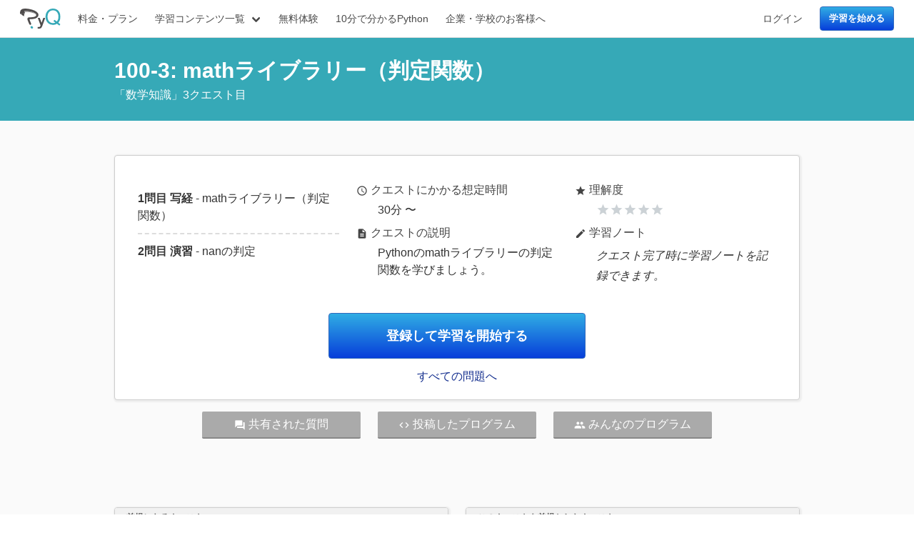

--- FILE ---
content_type: text/html; charset=utf-8
request_url: https://pyq.jp/quests/mo_math_3/
body_size: 3025
content:






<!DOCTYPE html>
<html lang="ja">
  <head>
    <meta charset="UTF-8">
    <meta name="viewport" content="width=device-width,initial-scale=1">

    
<meta name="description" content="mathライブラリー（判定関数）の学習内容です。Pythonのmathライブラリーの判定関数を学びましょう。"><meta name="keywords" content="Python, プログラミング, 入門, オンライン学習, プログラマー"><meta property="og:title" content="mathライブラリー（判定関数） - Pythonのオンライン学習サービスPyQ（パイキュー）"><meta property="og:url" content="https://pyq.jp/quests/mo_math_3/"><meta property="og:description" content="mathライブラリー（判定関数）の学習内容です。Pythonのmathライブラリーの判定関数を学びましょう。"><meta property="og:image" content="https://pyq.jp/static/img/logo_square_small.png"><meta property="og:image:secure_url" content="https://pyq.jp/static/img/logo_square_small.png"><meta property="og:type" content="website"><meta property="og:site_name" content="PyQ"><meta name="twitter:domain" content="pyq.jp"><meta name="twitter:card" content="summary"><meta name="twitter:title" content="mathライブラリー（判定関数） - Pythonのオンライン学習サービスPyQ（パイキュー）"><meta name="twitter:url" content="https://pyq.jp/quests/mo_math_3/"><meta name="twitter:description" content="mathライブラリー（判定関数）の学習内容です。Pythonのmathライブラリーの判定関数を学びましょう。"><meta name="twitter:image" content="https://pyq.jp/static/img/logo_square_small.png">


    <title>mathライブラリー（判定関数） - Pythonのオンライン学習サービスPyQ（パイキュー）</title>

    <link href="/static/css/main.a2aa19db3749.css" type="text/css" rel="stylesheet" />
    

    <link rel="shortcut icon" sizes="16x16 32x32 48x48" href="/static/favicon.2ea3b408368e.ico"/>
    <link href="//fonts.googleapis.com/css?family=Source+Code+Pro" rel="stylesheet" />
    <!-- Filled -->
    <link href="//fonts.googleapis.com/icon?family=Material+Icons" rel="stylesheet">
    <link href="/static/visible-emsp/visible-emsp.33a41fe4a21e.css" rel="stylesheet" />

    
<!-- Google Tag Manager -->
<script>(function(w,d,s,l,i){w[l]=w[l]||[];w[l].push({'gtm.start':
new Date().getTime(),event:'gtm.js'});var f=d.getElementsByTagName(s)[0],
j=d.createElement(s),dl=l!='dataLayer'?'&l='+l:'';j.async=true;j.src=
'https://www.googletagmanager.com/gtm.js?id='+i+dl;f.parentNode.insertBefore(j,f);
})(window,document,'script','dataLayer','GTM-PQW3WP5');</script>
<!-- End Google Tag Manager -->


    

  </head>
  <body class="early-morning appeal">
    
<!-- Google Tag Manager (noscript) -->
<noscript><iframe src="https://www.googletagmanager.com/ns.html?id=GTM-PQW3WP5"
height="0" width="0" style="display:none;visibility:hidden"></iframe></noscript>
<!-- End Google Tag Manager (noscript) -->


    

    
      



<nav class="navbar is-fixed-top" role="navigation" aria-label="main navigation">
  <div class="navbar-brand">
    <a class="navbar-item" href="https://pyq.jp/">
      <img height="25px" src="/static/img/logo.12e2f416f846.svg" />
    </a>

    <div class="is-hidden-desktop nav-burger-wrapper">
      
      
      <a class="navbar-item" href="https://pyq.jp/login/">ログイン</a>
      <a class="navbar-item" href="https://pyq.jp/signup/"><button class="btn primary large">学習を始める</button></a>
      
      
      <a role="button" class="navbar-burger" aria-label="menu" aria-expanded="false">
        <span aria-hidden="true"></span>
        <span aria-hidden="true"></span>
        <span aria-hidden="true"></span>
      </a>
    </div>
  </div>
  <div class="navbar-menu">
    
    <div class="navbar-start">
      <a class="navbar-item" href="https://pyq.jp/pricing/">料金・プラン</a>
      <div class="navbar-item has-dropdown is-hoverable">
        <a class="navbar-link" href="https://pyq.jp/courses/">
          学習コンテンツ一覧
        </a>
        <div class="navbar-dropdown">
          <a class="navbar-item" href="https://pyq.jp/courses/">コース一覧</a>
          <a class="navbar-item" href="https://pyq.jp/quests/">すべての問題</a>
          <a class="navbar-item" href="https://pyq.jp/roadmaps/">ロードマップ</a>
        </div>
      </div>
      <a class="navbar-item" target="_blank" href="https://lpm.pyq.jp/free-plan.html">無料体験</a>
      <a class="navbar-item" target="_blank" href="https://lpm.pyq.jp/python.html">10分で分かるPython</a>
      <a class="navbar-item" target="_blank" href="https://lpm.pyq.jp/team-python.html">企業・学校のお客様へ</a>
    </div>
    <div class="navbar-end">
      
      <a class="navbar-item" href="https://pyq.jp/login/">ログイン</a>
      <a class="navbar-item" href="https://pyq.jp/signup/"><button class="btn primary large">学習を始める</button></a>
      
    </div>
    
  </div>
</nav>

    

    
    
    

    
  <section id="quest-detail">
    <div class="top-bar">
      <div class="container">
        <h1>100-3: mathライブラリー（判定関数）</h1>
        <span class="top-bar-note">
          「<a href="https://pyq.jp/quests/#mo_math">数学知識</a>」3クエスト目
        </span>
      </div>
    </div>
    <section class="section">
      <div class="container">
        <div class="pyqbox">
          <div class="pyqbox-body">
            <div class="columns is-centered is-shrunk">
              <div class="column is-4">
                <ul class="quest-questions">
                  
                    <li>
                      <span><strong>1問目 写経</strong> - mathライブラリー（判定関数）</span>
                    </li>
                  
                    <li>
                      <span><strong>2問目 演習</strong> - nanの判定</span>
                    </li>
                  
                </ul>
              </div>
              <div class="column is-4">
                <dl>
                  <dt><i class="material-icons">access_time</i>クエストにかかる想定時間</dt>
                  <dd>30分 〜</dd>
                  <dt><i class="material-icons">description</i>クエストの説明</dt>
                  <dd>Pythonのmathライブラリーの判定関数を学びましょう。</dd>
                </dl>
              </div>
              <div class="column is-4">
                <dl>
                  <dt><i class="material-icons">star</i>理解度</dt>
                  <dd>

  <i class="material-icons understanding">star</i><i class="material-icons understanding">star</i><i class="material-icons understanding">star</i><i class="material-icons understanding">star</i><i class="material-icons understanding">star</i>

</dd>
                  <dt><i class="material-icons">edit</i>学習ノート</dt>
                  
                    <dd><i>クエスト完了時に学習ノートを記録できます。</i></dd>
                  
                </dl>
              </div>
            </div>

            <div class="has-text-centered">
              
              
                    <a href="/signup/">
                      <button class="btn large primary huge">登録して学習を開始する</button></a>
              
              <p><a href="https://pyq.jp/quests/#mo_math">すべての問題へ</a></p>
            </div>
          </div>
        </div>

        <div class="quest-child-links">
          <div class="columns is-centered is-shrunk">
            
            
                <div class="column is-3"><a disabled data-balloon="ユーザー登録、プランを購入すると他の人の質問と回答を見られます" data-balloon-pos="up">
                  <i class="material-icons">question_answer</i>共有された質問</a></div>
            

            
                <div class="column is-3"><a disabled>
                  <i class="material-icons">code</i>投稿したプログラム</a></div>
            

            
                <div class="column is-3"><a disabled data-balloon="ユーザー登録をすると他の人が投稿したプログラムが見られます" data-balloon-pos="up">
                  <i class="material-icons">people</i>みんなのプログラム</a></div>
            

          </div>
        </div>
      </div>
    </section>

    <section class="section">
      <div class="container">
        

        <div class="columns is-centered is-shrunk">
          <div class="column is-6">
            <div class="pyqbox">
              <div class="pyqbox-header">前提になるクエスト</div>
              <ul class="pyqbox-bar">
                
                
                  <li><a href="/quests/mo_math_2/">mathライブラリー（定数）</a></li>
                
              </ul>
            </div>
          </div>
          <div class="column is-6">
            <div class="pyqbox">
              <div class="pyqbox-header">このクエストを前提としたクエスト</div>
              <ul class="pyqbox-bar">
                
                  <li><span>このクエストを前提としたクエストはありません</span></li>
                
              </ul>
            </div>
          </div>
        </div>
    </section>


    
      </div>
  </section>


    
    <div class="container">
      <footer>
        <div class="columns is-shrunk">
          <div class="column is-10">
            <div class="level">
              <div class="level-left">
                <a class="level-item" href="https://beproud.jp">©2025 BeProud Inc.</a>
                <a class="level-item" href="https://pyq.jp/term/">利用規約</a>
                <a class="level-item" href="https://pyq.jp/privacy/">プライバシーポリシー</a>
                <a class="level-item" href="https://pyq.jp/act_special_commerce/">特定商取引法に基づく表示</a>
                <a class="level-item" href="https://pyq.jp/credits/">クレジット</a>
                <a class="level-item" href="https://blog.pyq.jp/">PyQブログ</a>
                <a class="level-item" href="https://docs.pyq.jp/change_log/index.html">コンテンツ更新履歴</a>
                <a class="level-item" href="https://docs.pyq.jp/change_log_system/index.html">システム更新履歴</a>
                <a class="level-item" href="https://pyq.jp/contact/">ヘルプ</a>
              </div>
            </div>
          </div>
          <div class="column">
            <div class="level-item" id="navi"></div>
          </div>
        </div>
      </footer>
    </div>
    
    

    


    <script src="/static/js/common.311ac0244d7f.js"></script>
  </body>
</html>


--- FILE ---
content_type: text/css; charset="utf-8"
request_url: https://pyq.jp/static/css/main.a2aa19db3749.css
body_size: 46928
content:
@font-face {
  font-family: 'Material Icons';
  font-style: normal;
  font-weight: 400;
  src: url("/static/fonts/MaterialIcons-Regular.e79bfd88537d.eot"); /* For IE6-8 */
  src: local('Material Icons'),
       local('MaterialIcons-Regular'),
       url("/static/fonts/MaterialIcons-Regular.570eb83859dc.woff2") format('woff2'),
       url("/static/fonts/MaterialIcons-Regular.012cf6a10129.woff") format('woff'),
       url("/static/fonts/MaterialIcons-Regular.a37b0c01c0ba.ttf") format('truetype');
}

.material-icons {
  font-family: 'Material Icons';
  font-weight: normal;
  font-style: normal;
  font-size: 24px;  /* Preferred icon size */
  display: inline-block;
  line-height: 1;
  text-transform: none;
  letter-spacing: normal;
  word-wrap: normal;
  white-space: nowrap;
  direction: ltr;

  /* Support for all WebKit browsers. */
  -webkit-font-smoothing: antialiased;
  /* Support for Safari and Chrome. */
  text-rendering: optimizeLegibility;

  /* Support for Firefox. */
  -moz-osx-font-smoothing: grayscale;

  /* Support for IE. */
  font-feature-settings: 'liga';
}

button[data-balloon]{overflow:visible}[data-balloon]{position:relative}[data-balloon]:after,[data-balloon]:before{-ms-filter:"progid:DXImageTransform.Microsoft.Alpha(Opacity=0)";filter:alpha(opacity=0);-khtml-opacity:0;-moz-opacity:0;opacity:0;pointer-events:none;-webkit-transition:all .18s ease-out .18s;transition:all .18s ease-out .18s;bottom:100%;left:50%;position:absolute;z-index:10;-webkit-transform:translate(-50%,10px);-ms-transform:translate(-50%,10px);transform:translate(-50%,10px);-webkit-transform-origin:top;-ms-transform-origin:top;transform-origin:top}[data-balloon]:after{background:rgba(17,17,17,.9);border-radius:4px;color:#fff;content:attr(data-balloon);font-size:12px;padding:.5em 1em;white-space:nowrap;margin-bottom:11px}[data-balloon]:before{background:url('data:image/svg+xml;charset=utf-8,%3Csvg%20xmlns%3D%22http%3A//www.w3.org/2000/svg%22%20width%3D%2236px%22%20height%3D%2212px%22%3E%3Cpath%20fill%3D%22rgba%2817,%2017,%2017,%200.9%29%22%20transform%3D%22rotate%280%29%22%20d%3D%22M2.658,0.000%20C-13.615,0.000%2050.938,0.000%2034.662,0.000%20C28.662,0.000%2023.035,12.002%2018.660,12.002%20C14.285,12.002%208.594,0.000%202.658,0.000%20Z%22/%3E%3C/svg%3E') no-repeat;background-size:100% auto;height:6px;width:18px;content:"";margin-bottom:5px}[data-balloon]:hover:after,[data-balloon]:hover:before,[data-balloon][data-balloon-visible]:after,[data-balloon][data-balloon-visible]:before{-ms-filter:"progid:DXImageTransform.Microsoft.Alpha(Opacity=100)";filter:alpha(opacity=100);-khtml-opacity:1;-moz-opacity:1;opacity:1;pointer-events:auto;-webkit-transform:translate(-50%,0);-ms-transform:translate(-50%,0);transform:translate(-50%,0)}[data-balloon].font-awesome:after{font-family:FontAwesome}[data-balloon][data-balloon-break]:after{white-space:pre}[data-balloon-pos=down]:after,[data-balloon-pos=down]:before{bottom:auto;left:50%;top:100%;-webkit-transform:translate(-50%,-10px);-ms-transform:translate(-50%,-10px);transform:translate(-50%,-10px)}[data-balloon-pos=down]:after{margin-top:11px}[data-balloon-pos=down]:before{background:url('data:image/svg+xml;charset=utf-8,%3Csvg%20xmlns%3D%22http%3A//www.w3.org/2000/svg%22%20width%3D%2236px%22%20height%3D%2212px%22%3E%3Cpath%20fill%3D%22rgba%2817,%2017,%2017,%200.9%29%22%20transform%3D%22rotate%28180%2018%206%29%22%20d%3D%22M2.658,0.000%20C-13.615,0.000%2050.938,0.000%2034.662,0.000%20C28.662,0.000%2023.035,12.002%2018.660,12.002%20C14.285,12.002%208.594,0.000%202.658,0.000%20Z%22/%3E%3C/svg%3E') no-repeat;background-size:100% auto;height:6px;width:18px;margin-top:5px;margin-bottom:0}[data-balloon-pos=down]:hover:after,[data-balloon-pos=down]:hover:before,[data-balloon-pos=down][data-balloon-visible]:after,[data-balloon-pos=down][data-balloon-visible]:before{-webkit-transform:translate(-50%,0);-ms-transform:translate(-50%,0);transform:translate(-50%,0)}[data-balloon-pos=left]:after,[data-balloon-pos=left]:before{bottom:auto;left:auto;right:100%;top:50%;-webkit-transform:translate(10px,-50%);-ms-transform:translate(10px,-50%);transform:translate(10px,-50%)}[data-balloon-pos=left]:after{margin-right:11px}[data-balloon-pos=left]:before{background:url('data:image/svg+xml;charset=utf-8,%3Csvg%20xmlns%3D%22http%3A//www.w3.org/2000/svg%22%20width%3D%2212px%22%20height%3D%2236px%22%3E%3Cpath%20fill%3D%22rgba%2817,%2017,%2017,%200.9%29%22%20transform%3D%22rotate%28-90%2018%2018%29%22%20d%3D%22M2.658,0.000%20C-13.615,0.000%2050.938,0.000%2034.662,0.000%20C28.662,0.000%2023.035,12.002%2018.660,12.002%20C14.285,12.002%208.594,0.000%202.658,0.000%20Z%22/%3E%3C/svg%3E') no-repeat;background-size:100% auto;height:18px;width:6px;margin-right:5px;margin-bottom:0}[data-balloon-pos=left]:hover:after,[data-balloon-pos=left]:hover:before,[data-balloon-pos=left][data-balloon-visible]:after,[data-balloon-pos=left][data-balloon-visible]:before{-webkit-transform:translate(0,-50%);-ms-transform:translate(0,-50%);transform:translate(0,-50%)}[data-balloon-pos=right]:after,[data-balloon-pos=right]:before{bottom:auto;left:100%;top:50%;-webkit-transform:translate(-10px,-50%);-ms-transform:translate(-10px,-50%);transform:translate(-10px,-50%)}[data-balloon-pos=right]:after{margin-left:11px}[data-balloon-pos=right]:before{background:url('data:image/svg+xml;charset=utf-8,%3Csvg%20xmlns%3D%22http%3A//www.w3.org/2000/svg%22%20width%3D%2212px%22%20height%3D%2236px%22%3E%3Cpath%20fill%3D%22rgba%2817,%2017,%2017,%200.9%29%22%20transform%3D%22rotate%2890%206%206%29%22%20d%3D%22M2.658,0.000%20C-13.615,0.000%2050.938,0.000%2034.662,0.000%20C28.662,0.000%2023.035,12.002%2018.660,12.002%20C14.285,12.002%208.594,0.000%202.658,0.000%20Z%22/%3E%3C/svg%3E') no-repeat;background-size:100% auto;height:18px;width:6px;margin-bottom:0;margin-left:5px}[data-balloon-pos=right]:hover:after,[data-balloon-pos=right]:hover:before,[data-balloon-pos=right][data-balloon-visible]:after,[data-balloon-pos=right][data-balloon-visible]:before{-webkit-transform:translate(0,-50%);-ms-transform:translate(0,-50%);transform:translate(0,-50%)}[data-balloon-length]:after{white-space:normal}[data-balloon-length=small]:after{width:80px}[data-balloon-length=medium]:after{width:150px}[data-balloon-length=large]:after{width:260px}[data-balloon-length=xlarge]:after{width:90vw}@media screen and (min-width:768px){[data-balloon-length=xlarge]:after{width:380px}}[data-balloon-length=fit]:after{width:100%}
/*! bulma.io v0.9.4 | MIT License | github.com/jgthms/bulma */.pagination-previous,.pagination-next,.pagination-link,.pagination-ellipsis,.file-cta,.file-name,.select select,.textarea,.input,.button{-moz-appearance:none;-webkit-appearance:none;align-items:center;border:1px solid rgba(0,0,0,0);border-radius:4px;box-shadow:none;display:inline-flex;font-size:1rem;height:2.5em;justify-content:flex-start;line-height:1.5;padding-bottom:calc(.5em - 1px);padding-left:calc(.75em - 1px);padding-right:calc(.75em - 1px);padding-top:calc(.5em - 1px);position:relative;vertical-align:top}.pagination-previous:focus,.pagination-next:focus,.pagination-link:focus,.pagination-ellipsis:focus,.file-cta:focus,.file-name:focus,.select select:focus,.textarea:focus,.input:focus,.button:focus,.is-focused.pagination-previous,.is-focused.pagination-next,.is-focused.pagination-link,.is-focused.pagination-ellipsis,.is-focused.file-cta,.is-focused.file-name,.select select.is-focused,.is-focused.textarea,.is-focused.input,.is-focused.button,.pagination-previous:active,.pagination-next:active,.pagination-link:active,.pagination-ellipsis:active,.file-cta:active,.file-name:active,.select select:active,.textarea:active,.input:active,.button:active,.is-active.pagination-previous,.is-active.pagination-next,.is-active.pagination-link,.is-active.pagination-ellipsis,.is-active.file-cta,.is-active.file-name,.select select.is-active,.is-active.textarea,.is-active.input,.is-active.button{outline:none}[disabled].pagination-previous,[disabled].pagination-next,[disabled].pagination-link,[disabled].pagination-ellipsis,[disabled].file-cta,[disabled].file-name,.select select[disabled],[disabled].textarea,[disabled].input,[disabled].button,fieldset[disabled] .pagination-previous,fieldset[disabled] .pagination-next,fieldset[disabled] .pagination-link,fieldset[disabled] .pagination-ellipsis,fieldset[disabled] .file-cta,fieldset[disabled] .file-name,fieldset[disabled] .select select,.select fieldset[disabled] select,fieldset[disabled] .textarea,fieldset[disabled] .input,fieldset[disabled] .button{cursor:not-allowed}.is-unselectable,.tabs,.pagination-previous,.pagination-next,.pagination-link,.pagination-ellipsis,.breadcrumb,.file,.button{-webkit-touch-callout:none;-webkit-user-select:none;-moz-user-select:none;-ms-user-select:none;user-select:none}.navbar-link:not(.is-arrowless)::after,.select:not(.is-multiple):not(.is-loading)::after{border:3px solid rgba(0,0,0,0);border-radius:2px;border-right:0;border-top:0;content:" ";display:block;height:.625em;margin-top:-0.4375em;pointer-events:none;position:absolute;top:50%;transform:rotate(-45deg);transform-origin:center;width:.625em}.tabs:not(:last-child),.pagination:not(:last-child),.message:not(:last-child),.level:not(:last-child),.breadcrumb:not(:last-child),.block:not(:last-child),.title:not(:last-child),.subtitle:not(:last-child),.table-container:not(:last-child),.table:not(:last-child),.progress:not(:last-child),.notification:not(:last-child),.content:not(:last-child),.box:not(:last-child){margin-bottom:1.5rem}.modal-close,.delete{-webkit-touch-callout:none;-webkit-user-select:none;-moz-user-select:none;-ms-user-select:none;user-select:none;-moz-appearance:none;-webkit-appearance:none;background-color:hsla(0,0%,4%,.2);border:none;border-radius:9999px;cursor:pointer;pointer-events:auto;display:inline-block;flex-grow:0;flex-shrink:0;font-size:0;height:20px;max-height:20px;max-width:20px;min-height:20px;min-width:20px;outline:none;position:relative;vertical-align:top;width:20px}.modal-close::before,.delete::before,.modal-close::after,.delete::after{background-color:#fff;content:"";display:block;left:50%;position:absolute;top:50%;transform:translateX(-50%) translateY(-50%) rotate(45deg);transform-origin:center center}.modal-close::before,.delete::before{height:2px;width:50%}.modal-close::after,.delete::after{height:50%;width:2px}.modal-close:hover,.delete:hover,.modal-close:focus,.delete:focus{background-color:hsla(0,0%,4%,.3)}.modal-close:active,.delete:active{background-color:hsla(0,0%,4%,.4)}.is-small.modal-close,.is-small.delete{height:16px;max-height:16px;max-width:16px;min-height:16px;min-width:16px;width:16px}.is-medium.modal-close,.is-medium.delete{height:24px;max-height:24px;max-width:24px;min-height:24px;min-width:24px;width:24px}.is-large.modal-close,.is-large.delete{height:32px;max-height:32px;max-width:32px;min-height:32px;min-width:32px;width:32px}.control.is-loading::after,.select.is-loading::after,.loader,.button.is-loading::after{animation:spinAround 500ms infinite linear;border:2px solid hsl(0,0%,86%);border-radius:9999px;border-right-color:rgba(0,0,0,0);border-top-color:rgba(0,0,0,0);content:"";display:block;height:1em;position:relative;width:1em}.hero-video,.is-overlay,.modal-background,.modal,.image.is-square img,.image.is-square .has-ratio,.image.is-1by1 img,.image.is-1by1 .has-ratio,.image.is-5by4 img,.image.is-5by4 .has-ratio,.image.is-4by3 img,.image.is-4by3 .has-ratio,.image.is-3by2 img,.image.is-3by2 .has-ratio,.image.is-5by3 img,.image.is-5by3 .has-ratio,.image.is-16by9 img,.image.is-16by9 .has-ratio,.image.is-2by1 img,.image.is-2by1 .has-ratio,.image.is-3by1 img,.image.is-3by1 .has-ratio,.image.is-4by5 img,.image.is-4by5 .has-ratio,.image.is-3by4 img,.image.is-3by4 .has-ratio,.image.is-2by3 img,.image.is-2by3 .has-ratio,.image.is-3by5 img,.image.is-3by5 .has-ratio,.image.is-9by16 img,.image.is-9by16 .has-ratio,.image.is-1by2 img,.image.is-1by2 .has-ratio,.image.is-1by3 img,.image.is-1by3 .has-ratio{bottom:0;left:0;position:absolute;right:0;top:0}.navbar-burger{-moz-appearance:none;-webkit-appearance:none;appearance:none;background:none;border:none;color:currentColor;font-family:inherit;font-size:1em;margin:0;padding:0}/*! minireset.css v0.0.6 | MIT License | github.com/jgthms/minireset.css */html,body,p,ol,ul,li,dl,dt,dd,blockquote,figure,fieldset,legend,textarea,pre,iframe,hr,h1,h2,h3,h4,h5,h6{margin:0;padding:0}h1,h2,h3,h4,h5,h6{font-size:100%;font-weight:normal}ul{list-style:none}button,input,select,textarea{margin:0}html{box-sizing:border-box}*,*::before,*::after{box-sizing:inherit}img,video{height:auto;max-width:100%}iframe{border:0}table{border-collapse:collapse;border-spacing:0}td,th{padding:0}td:not([align]),th:not([align]){text-align:inherit}html{background-color:#fff;font-size:16px;-moz-osx-font-smoothing:grayscale;-webkit-font-smoothing:antialiased;min-width:300px;overflow-x:hidden;overflow-y:scroll;text-rendering:optimizeLegibility;text-size-adjust:100%}article,aside,figure,footer,header,hgroup,section{display:block}body,button,input,optgroup,select,textarea{font-family:BlinkMacSystemFont,-apple-system,"Segoe UI","Roboto","Oxygen","Ubuntu","Cantarell","Fira Sans","Droid Sans","Helvetica Neue","Helvetica","Arial",sans-serif}code,pre{-moz-osx-font-smoothing:auto;-webkit-font-smoothing:auto;font-family:monospace}body{color:hsl(0,0%,29%);font-size:1em;font-weight:400;line-height:1.5}a{color:#0091bf;cursor:pointer;text-decoration:none}a strong{color:currentColor}a:hover{color:hsl(0,0%,21%)}code{background-color:hsl(0,0%,96%);color:hsl(348,86%,46%);font-size:.875em;font-weight:normal;padding:.25em .5em .25em}hr{background-color:hsl(0,0%,96%);border:none;display:block;height:2px;margin:1.5rem 0}img{height:auto;max-width:100%}input[type=checkbox],input[type=radio]{vertical-align:baseline}small{font-size:.875em}span{font-style:inherit;font-weight:inherit}strong{color:hsl(0,0%,21%);font-weight:700}fieldset{border:none}pre{-webkit-overflow-scrolling:touch;background-color:hsl(0,0%,96%);color:hsl(0,0%,29%);font-size:.875em;overflow-x:auto;padding:1.25rem 1.5rem;white-space:pre;word-wrap:normal}pre code{background-color:rgba(0,0,0,0);color:currentColor;font-size:1em;padding:0}table td,table th{vertical-align:top}table td:not([align]),table th:not([align]){text-align:inherit}table th{color:hsl(0,0%,21%)}@keyframes spinAround{from{transform:rotate(0deg)}to{transform:rotate(359deg)}}.box{background-color:#fff;border-radius:6px;box-shadow:0 .5em 1em -0.125em hsla(0,0%,4%,.1),0 0px 0 1px hsla(0,0%,4%,.02);color:hsl(0,0%,29%);display:block;padding:1.25rem}a.box:hover,a.box:focus{box-shadow:0 .5em 1em -0.125em hsla(0,0%,4%,.1),0 0 0 1px #0091bf}a.box:active{box-shadow:inset 0 1px 2px hsla(0,0%,4%,.2),0 0 0 1px #0091bf}.button{background-color:#fff;border-color:hsl(0,0%,86%);border-width:1px;color:hsl(0,0%,21%);cursor:pointer;justify-content:center;padding-bottom:calc(.5em - 1px);padding-left:1em;padding-right:1em;padding-top:calc(.5em - 1px);text-align:center;white-space:nowrap}.button strong{color:inherit}.button .icon,.button .icon.is-small,.button .icon.is-medium,.button .icon.is-large{height:1.5em;width:1.5em}.button .icon:first-child:not(:last-child){margin-left:calc(-0.5em - 1px);margin-right:.25em}.button .icon:last-child:not(:first-child){margin-left:.25em;margin-right:calc(-0.5em - 1px)}.button .icon:first-child:last-child{margin-left:calc(-0.5em - 1px);margin-right:calc(-0.5em - 1px)}.button:hover,.button.is-hovered{border-color:hsl(0,0%,71%);color:hsl(0,0%,21%)}.button:focus,.button.is-focused{border-color:hsl(229,53%,53%);color:hsl(0,0%,21%)}.button:focus:not(:active),.button.is-focused:not(:active){box-shadow:0 0 0 .125em rgba(0,145,191,.25)}.button:active,.button.is-active{border-color:hsl(0,0%,29%);color:hsl(0,0%,21%)}.button.is-text{background-color:rgba(0,0,0,0);border-color:rgba(0,0,0,0);color:hsl(0,0%,29%);text-decoration:underline}.button.is-text:hover,.button.is-text.is-hovered,.button.is-text:focus,.button.is-text.is-focused{background-color:hsl(0,0%,96%);color:hsl(0,0%,21%)}.button.is-text:active,.button.is-text.is-active{background-color:hsl(0,0%,91%);color:hsl(0,0%,21%)}.button.is-text[disabled],fieldset[disabled] .button.is-text{background-color:rgba(0,0,0,0);border-color:rgba(0,0,0,0);box-shadow:none}.button.is-ghost{background:none;border-color:rgba(0,0,0,0);color:#0091bf;text-decoration:none}.button.is-ghost:hover,.button.is-ghost.is-hovered{color:#0091bf;text-decoration:underline}.button.is-white{background-color:#fff;border-color:rgba(0,0,0,0);color:hsl(0,0%,4%)}.button.is-white:hover,.button.is-white.is-hovered{background-color:hsl(0,0%,97.5%);border-color:rgba(0,0,0,0);color:hsl(0,0%,4%)}.button.is-white:focus,.button.is-white.is-focused{border-color:rgba(0,0,0,0);color:hsl(0,0%,4%)}.button.is-white:focus:not(:active),.button.is-white.is-focused:not(:active){box-shadow:0 0 0 .125em hsla(0,0%,100%,.25)}.button.is-white:active,.button.is-white.is-active{background-color:hsl(0,0%,95%);border-color:rgba(0,0,0,0);color:hsl(0,0%,4%)}.button.is-white[disabled],fieldset[disabled] .button.is-white{background-color:#fff;border-color:#fff;box-shadow:none}.button.is-white.is-inverted{background-color:hsl(0,0%,4%);color:#fff}.button.is-white.is-inverted:hover,.button.is-white.is-inverted.is-hovered{background-color:#000}.button.is-white.is-inverted[disabled],fieldset[disabled] .button.is-white.is-inverted{background-color:hsl(0,0%,4%);border-color:rgba(0,0,0,0);box-shadow:none;color:#fff}.button.is-white.is-loading::after{border-color:rgba(0,0,0,0) rgba(0,0,0,0) hsl(0,0%,4%) hsl(0,0%,4%) !important}.button.is-white.is-outlined{background-color:rgba(0,0,0,0);border-color:#fff;color:#fff}.button.is-white.is-outlined:hover,.button.is-white.is-outlined.is-hovered,.button.is-white.is-outlined:focus,.button.is-white.is-outlined.is-focused{background-color:#fff;border-color:#fff;color:hsl(0,0%,4%)}.button.is-white.is-outlined.is-loading::after{border-color:rgba(0,0,0,0) rgba(0,0,0,0) #fff #fff !important}.button.is-white.is-outlined.is-loading:hover::after,.button.is-white.is-outlined.is-loading.is-hovered::after,.button.is-white.is-outlined.is-loading:focus::after,.button.is-white.is-outlined.is-loading.is-focused::after{border-color:rgba(0,0,0,0) rgba(0,0,0,0) hsl(0,0%,4%) hsl(0,0%,4%) !important}.button.is-white.is-outlined[disabled],fieldset[disabled] .button.is-white.is-outlined{background-color:rgba(0,0,0,0);border-color:#fff;box-shadow:none;color:#fff}.button.is-white.is-inverted.is-outlined{background-color:rgba(0,0,0,0);border-color:hsl(0,0%,4%);color:hsl(0,0%,4%)}.button.is-white.is-inverted.is-outlined:hover,.button.is-white.is-inverted.is-outlined.is-hovered,.button.is-white.is-inverted.is-outlined:focus,.button.is-white.is-inverted.is-outlined.is-focused{background-color:hsl(0,0%,4%);color:#fff}.button.is-white.is-inverted.is-outlined.is-loading:hover::after,.button.is-white.is-inverted.is-outlined.is-loading.is-hovered::after,.button.is-white.is-inverted.is-outlined.is-loading:focus::after,.button.is-white.is-inverted.is-outlined.is-loading.is-focused::after{border-color:rgba(0,0,0,0) rgba(0,0,0,0) #fff #fff !important}.button.is-white.is-inverted.is-outlined[disabled],fieldset[disabled] .button.is-white.is-inverted.is-outlined{background-color:rgba(0,0,0,0);border-color:hsl(0,0%,4%);box-shadow:none;color:hsl(0,0%,4%)}.button.is-black{background-color:hsl(0,0%,4%);border-color:rgba(0,0,0,0);color:#fff}.button.is-black:hover,.button.is-black.is-hovered{background-color:hsl(0,0%,1.5%);border-color:rgba(0,0,0,0);color:#fff}.button.is-black:focus,.button.is-black.is-focused{border-color:rgba(0,0,0,0);color:#fff}.button.is-black:focus:not(:active),.button.is-black.is-focused:not(:active){box-shadow:0 0 0 .125em hsla(0,0%,4%,.25)}.button.is-black:active,.button.is-black.is-active{background-color:#000;border-color:rgba(0,0,0,0);color:#fff}.button.is-black[disabled],fieldset[disabled] .button.is-black{background-color:hsl(0,0%,4%);border-color:hsl(0,0%,4%);box-shadow:none}.button.is-black.is-inverted{background-color:#fff;color:hsl(0,0%,4%)}.button.is-black.is-inverted:hover,.button.is-black.is-inverted.is-hovered{background-color:hsl(0,0%,95%)}.button.is-black.is-inverted[disabled],fieldset[disabled] .button.is-black.is-inverted{background-color:#fff;border-color:rgba(0,0,0,0);box-shadow:none;color:hsl(0,0%,4%)}.button.is-black.is-loading::after{border-color:rgba(0,0,0,0) rgba(0,0,0,0) #fff #fff !important}.button.is-black.is-outlined{background-color:rgba(0,0,0,0);border-color:hsl(0,0%,4%);color:hsl(0,0%,4%)}.button.is-black.is-outlined:hover,.button.is-black.is-outlined.is-hovered,.button.is-black.is-outlined:focus,.button.is-black.is-outlined.is-focused{background-color:hsl(0,0%,4%);border-color:hsl(0,0%,4%);color:#fff}.button.is-black.is-outlined.is-loading::after{border-color:rgba(0,0,0,0) rgba(0,0,0,0) hsl(0,0%,4%) hsl(0,0%,4%) !important}.button.is-black.is-outlined.is-loading:hover::after,.button.is-black.is-outlined.is-loading.is-hovered::after,.button.is-black.is-outlined.is-loading:focus::after,.button.is-black.is-outlined.is-loading.is-focused::after{border-color:rgba(0,0,0,0) rgba(0,0,0,0) #fff #fff !important}.button.is-black.is-outlined[disabled],fieldset[disabled] .button.is-black.is-outlined{background-color:rgba(0,0,0,0);border-color:hsl(0,0%,4%);box-shadow:none;color:hsl(0,0%,4%)}.button.is-black.is-inverted.is-outlined{background-color:rgba(0,0,0,0);border-color:#fff;color:#fff}.button.is-black.is-inverted.is-outlined:hover,.button.is-black.is-inverted.is-outlined.is-hovered,.button.is-black.is-inverted.is-outlined:focus,.button.is-black.is-inverted.is-outlined.is-focused{background-color:#fff;color:hsl(0,0%,4%)}.button.is-black.is-inverted.is-outlined.is-loading:hover::after,.button.is-black.is-inverted.is-outlined.is-loading.is-hovered::after,.button.is-black.is-inverted.is-outlined.is-loading:focus::after,.button.is-black.is-inverted.is-outlined.is-loading.is-focused::after{border-color:rgba(0,0,0,0) rgba(0,0,0,0) hsl(0,0%,4%) hsl(0,0%,4%) !important}.button.is-black.is-inverted.is-outlined[disabled],fieldset[disabled] .button.is-black.is-inverted.is-outlined{background-color:rgba(0,0,0,0);border-color:#fff;box-shadow:none;color:#fff}.button.is-light{background-color:hsl(0,0%,96%);border-color:rgba(0,0,0,0);color:rgba(0,0,0,.7)}.button.is-light:hover,.button.is-light.is-hovered{background-color:hsl(0,0%,93.5%);border-color:rgba(0,0,0,0);color:rgba(0,0,0,.7)}.button.is-light:focus,.button.is-light.is-focused{border-color:rgba(0,0,0,0);color:rgba(0,0,0,.7)}.button.is-light:focus:not(:active),.button.is-light.is-focused:not(:active){box-shadow:0 0 0 .125em hsla(0,0%,96%,.25)}.button.is-light:active,.button.is-light.is-active{background-color:hsl(0,0%,91%);border-color:rgba(0,0,0,0);color:rgba(0,0,0,.7)}.button.is-light[disabled],fieldset[disabled] .button.is-light{background-color:hsl(0,0%,96%);border-color:hsl(0,0%,96%);box-shadow:none}.button.is-light.is-inverted{background-color:rgba(0,0,0,.7);color:hsl(0,0%,96%)}.button.is-light.is-inverted:hover,.button.is-light.is-inverted.is-hovered{background-color:rgba(0,0,0,.7)}.button.is-light.is-inverted[disabled],fieldset[disabled] .button.is-light.is-inverted{background-color:rgba(0,0,0,.7);border-color:rgba(0,0,0,0);box-shadow:none;color:hsl(0,0%,96%)}.button.is-light.is-loading::after{border-color:rgba(0,0,0,0) rgba(0,0,0,0) rgba(0,0,0,.7) rgba(0,0,0,.7) !important}.button.is-light.is-outlined{background-color:rgba(0,0,0,0);border-color:hsl(0,0%,96%);color:hsl(0,0%,96%)}.button.is-light.is-outlined:hover,.button.is-light.is-outlined.is-hovered,.button.is-light.is-outlined:focus,.button.is-light.is-outlined.is-focused{background-color:hsl(0,0%,96%);border-color:hsl(0,0%,96%);color:rgba(0,0,0,.7)}.button.is-light.is-outlined.is-loading::after{border-color:rgba(0,0,0,0) rgba(0,0,0,0) hsl(0,0%,96%) hsl(0,0%,96%) !important}.button.is-light.is-outlined.is-loading:hover::after,.button.is-light.is-outlined.is-loading.is-hovered::after,.button.is-light.is-outlined.is-loading:focus::after,.button.is-light.is-outlined.is-loading.is-focused::after{border-color:rgba(0,0,0,0) rgba(0,0,0,0) rgba(0,0,0,.7) rgba(0,0,0,.7) !important}.button.is-light.is-outlined[disabled],fieldset[disabled] .button.is-light.is-outlined{background-color:rgba(0,0,0,0);border-color:hsl(0,0%,96%);box-shadow:none;color:hsl(0,0%,96%)}.button.is-light.is-inverted.is-outlined{background-color:rgba(0,0,0,0);border-color:rgba(0,0,0,.7);color:rgba(0,0,0,.7)}.button.is-light.is-inverted.is-outlined:hover,.button.is-light.is-inverted.is-outlined.is-hovered,.button.is-light.is-inverted.is-outlined:focus,.button.is-light.is-inverted.is-outlined.is-focused{background-color:rgba(0,0,0,.7);color:hsl(0,0%,96%)}.button.is-light.is-inverted.is-outlined.is-loading:hover::after,.button.is-light.is-inverted.is-outlined.is-loading.is-hovered::after,.button.is-light.is-inverted.is-outlined.is-loading:focus::after,.button.is-light.is-inverted.is-outlined.is-loading.is-focused::after{border-color:rgba(0,0,0,0) rgba(0,0,0,0) hsl(0,0%,96%) hsl(0,0%,96%) !important}.button.is-light.is-inverted.is-outlined[disabled],fieldset[disabled] .button.is-light.is-inverted.is-outlined{background-color:rgba(0,0,0,0);border-color:rgba(0,0,0,.7);box-shadow:none;color:rgba(0,0,0,.7)}.button.is-dark{background-color:hsl(0,0%,21%);border-color:rgba(0,0,0,0);color:#fff}.button.is-dark:hover,.button.is-dark.is-hovered{background-color:hsl(0,0%,18.5%);border-color:rgba(0,0,0,0);color:#fff}.button.is-dark:focus,.button.is-dark.is-focused{border-color:rgba(0,0,0,0);color:#fff}.button.is-dark:focus:not(:active),.button.is-dark.is-focused:not(:active){box-shadow:0 0 0 .125em hsla(0,0%,21%,.25)}.button.is-dark:active,.button.is-dark.is-active{background-color:hsl(0,0%,16%);border-color:rgba(0,0,0,0);color:#fff}.button.is-dark[disabled],fieldset[disabled] .button.is-dark{background-color:hsl(0,0%,21%);border-color:hsl(0,0%,21%);box-shadow:none}.button.is-dark.is-inverted{background-color:#fff;color:hsl(0,0%,21%)}.button.is-dark.is-inverted:hover,.button.is-dark.is-inverted.is-hovered{background-color:hsl(0,0%,95%)}.button.is-dark.is-inverted[disabled],fieldset[disabled] .button.is-dark.is-inverted{background-color:#fff;border-color:rgba(0,0,0,0);box-shadow:none;color:hsl(0,0%,21%)}.button.is-dark.is-loading::after{border-color:rgba(0,0,0,0) rgba(0,0,0,0) #fff #fff !important}.button.is-dark.is-outlined{background-color:rgba(0,0,0,0);border-color:hsl(0,0%,21%);color:hsl(0,0%,21%)}.button.is-dark.is-outlined:hover,.button.is-dark.is-outlined.is-hovered,.button.is-dark.is-outlined:focus,.button.is-dark.is-outlined.is-focused{background-color:hsl(0,0%,21%);border-color:hsl(0,0%,21%);color:#fff}.button.is-dark.is-outlined.is-loading::after{border-color:rgba(0,0,0,0) rgba(0,0,0,0) hsl(0,0%,21%) hsl(0,0%,21%) !important}.button.is-dark.is-outlined.is-loading:hover::after,.button.is-dark.is-outlined.is-loading.is-hovered::after,.button.is-dark.is-outlined.is-loading:focus::after,.button.is-dark.is-outlined.is-loading.is-focused::after{border-color:rgba(0,0,0,0) rgba(0,0,0,0) #fff #fff !important}.button.is-dark.is-outlined[disabled],fieldset[disabled] .button.is-dark.is-outlined{background-color:rgba(0,0,0,0);border-color:hsl(0,0%,21%);box-shadow:none;color:hsl(0,0%,21%)}.button.is-dark.is-inverted.is-outlined{background-color:rgba(0,0,0,0);border-color:#fff;color:#fff}.button.is-dark.is-inverted.is-outlined:hover,.button.is-dark.is-inverted.is-outlined.is-hovered,.button.is-dark.is-inverted.is-outlined:focus,.button.is-dark.is-inverted.is-outlined.is-focused{background-color:#fff;color:hsl(0,0%,21%)}.button.is-dark.is-inverted.is-outlined.is-loading:hover::after,.button.is-dark.is-inverted.is-outlined.is-loading.is-hovered::after,.button.is-dark.is-inverted.is-outlined.is-loading:focus::after,.button.is-dark.is-inverted.is-outlined.is-loading.is-focused::after{border-color:rgba(0,0,0,0) rgba(0,0,0,0) hsl(0,0%,21%) hsl(0,0%,21%) !important}.button.is-dark.is-inverted.is-outlined[disabled],fieldset[disabled] .button.is-dark.is-inverted.is-outlined{background-color:rgba(0,0,0,0);border-color:#fff;box-shadow:none;color:#fff}.button.is-primary{background-color:#1fc2d3;border-color:rgba(0,0,0,0);color:#fff}.button.is-primary:hover,.button.is-primary.is-hovered{background-color:rgb(29.3667355372,183.7789256198,199.8832644628);border-color:rgba(0,0,0,0);color:#fff}.button.is-primary:focus,.button.is-primary.is-focused{border-color:rgba(0,0,0,0);color:#fff}.button.is-primary:focus:not(:active),.button.is-primary.is-focused:not(:active){box-shadow:0 0 0 .125em rgba(31,194,211,.25)}.button.is-primary:active,.button.is-primary.is-active{background-color:rgb(27.7334710744,173.5578512397,188.7665289256);border-color:rgba(0,0,0,0);color:#fff}.button.is-primary[disabled],fieldset[disabled] .button.is-primary{background-color:#1fc2d3;border-color:#1fc2d3;box-shadow:none}.button.is-primary.is-inverted{background-color:#fff;color:#1fc2d3}.button.is-primary.is-inverted:hover,.button.is-primary.is-inverted.is-hovered{background-color:hsl(0,0%,95%)}.button.is-primary.is-inverted[disabled],fieldset[disabled] .button.is-primary.is-inverted{background-color:#fff;border-color:rgba(0,0,0,0);box-shadow:none;color:#1fc2d3}.button.is-primary.is-loading::after{border-color:rgba(0,0,0,0) rgba(0,0,0,0) #fff #fff !important}.button.is-primary.is-outlined{background-color:rgba(0,0,0,0);border-color:#1fc2d3;color:#1fc2d3}.button.is-primary.is-outlined:hover,.button.is-primary.is-outlined.is-hovered,.button.is-primary.is-outlined:focus,.button.is-primary.is-outlined.is-focused{background-color:#1fc2d3;border-color:#1fc2d3;color:#fff}.button.is-primary.is-outlined.is-loading::after{border-color:rgba(0,0,0,0) rgba(0,0,0,0) #1fc2d3 #1fc2d3 !important}.button.is-primary.is-outlined.is-loading:hover::after,.button.is-primary.is-outlined.is-loading.is-hovered::after,.button.is-primary.is-outlined.is-loading:focus::after,.button.is-primary.is-outlined.is-loading.is-focused::after{border-color:rgba(0,0,0,0) rgba(0,0,0,0) #fff #fff !important}.button.is-primary.is-outlined[disabled],fieldset[disabled] .button.is-primary.is-outlined{background-color:rgba(0,0,0,0);border-color:#1fc2d3;box-shadow:none;color:#1fc2d3}.button.is-primary.is-inverted.is-outlined{background-color:rgba(0,0,0,0);border-color:#fff;color:#fff}.button.is-primary.is-inverted.is-outlined:hover,.button.is-primary.is-inverted.is-outlined.is-hovered,.button.is-primary.is-inverted.is-outlined:focus,.button.is-primary.is-inverted.is-outlined.is-focused{background-color:#fff;color:#1fc2d3}.button.is-primary.is-inverted.is-outlined.is-loading:hover::after,.button.is-primary.is-inverted.is-outlined.is-loading.is-hovered::after,.button.is-primary.is-inverted.is-outlined.is-loading:focus::after,.button.is-primary.is-inverted.is-outlined.is-loading.is-focused::after{border-color:rgba(0,0,0,0) rgba(0,0,0,0) #1fc2d3 #1fc2d3 !important}.button.is-primary.is-inverted.is-outlined[disabled],fieldset[disabled] .button.is-primary.is-inverted.is-outlined{background-color:rgba(0,0,0,0);border-color:#fff;box-shadow:none;color:#fff}.button.is-primary.is-light{background-color:#7fc7ce;color:#0994b0}.button.is-primary.is-light:hover,.button.is-primary.is-light.is-hovered{background-color:rgb(117.7796610169,194.9661016949,202.4703389831);border-color:rgba(0,0,0,0);color:#0994b0}.button.is-primary.is-light:active,.button.is-primary.is-light.is-active{background-color:rgb(108.5593220339,190.9322033898,198.9406779661);border-color:rgba(0,0,0,0);color:#0994b0}.button.is-link{background-color:#0091bf;border-color:rgba(0,0,0,0);color:#fff}.button.is-link:hover,.button.is-link.is-hovered{background-color:rgb(0,135.3206806283,178.25);border-color:rgba(0,0,0,0);color:#fff}.button.is-link:focus,.button.is-link.is-focused{border-color:rgba(0,0,0,0);color:#fff}.button.is-link:focus:not(:active),.button.is-link.is-focused:not(:active){box-shadow:0 0 0 .125em rgba(0,145,191,.25)}.button.is-link:active,.button.is-link.is-active{background-color:rgb(0,125.6413612565,165.5);border-color:rgba(0,0,0,0);color:#fff}.button.is-link[disabled],fieldset[disabled] .button.is-link{background-color:#0091bf;border-color:#0091bf;box-shadow:none}.button.is-link.is-inverted{background-color:#fff;color:#0091bf}.button.is-link.is-inverted:hover,.button.is-link.is-inverted.is-hovered{background-color:hsl(0,0%,95%)}.button.is-link.is-inverted[disabled],fieldset[disabled] .button.is-link.is-inverted{background-color:#fff;border-color:rgba(0,0,0,0);box-shadow:none;color:#0091bf}.button.is-link.is-loading::after{border-color:rgba(0,0,0,0) rgba(0,0,0,0) #fff #fff !important}.button.is-link.is-outlined{background-color:rgba(0,0,0,0);border-color:#0091bf;color:#0091bf}.button.is-link.is-outlined:hover,.button.is-link.is-outlined.is-hovered,.button.is-link.is-outlined:focus,.button.is-link.is-outlined.is-focused{background-color:#0091bf;border-color:#0091bf;color:#fff}.button.is-link.is-outlined.is-loading::after{border-color:rgba(0,0,0,0) rgba(0,0,0,0) #0091bf #0091bf !important}.button.is-link.is-outlined.is-loading:hover::after,.button.is-link.is-outlined.is-loading.is-hovered::after,.button.is-link.is-outlined.is-loading:focus::after,.button.is-link.is-outlined.is-loading.is-focused::after{border-color:rgba(0,0,0,0) rgba(0,0,0,0) #fff #fff !important}.button.is-link.is-outlined[disabled],fieldset[disabled] .button.is-link.is-outlined{background-color:rgba(0,0,0,0);border-color:#0091bf;box-shadow:none;color:#0091bf}.button.is-link.is-inverted.is-outlined{background-color:rgba(0,0,0,0);border-color:#fff;color:#fff}.button.is-link.is-inverted.is-outlined:hover,.button.is-link.is-inverted.is-outlined.is-hovered,.button.is-link.is-inverted.is-outlined:focus,.button.is-link.is-inverted.is-outlined.is-focused{background-color:#fff;color:#0091bf}.button.is-link.is-inverted.is-outlined.is-loading:hover::after,.button.is-link.is-inverted.is-outlined.is-loading.is-hovered::after,.button.is-link.is-inverted.is-outlined.is-loading:focus::after,.button.is-link.is-inverted.is-outlined.is-loading.is-focused::after{border-color:rgba(0,0,0,0) rgba(0,0,0,0) #0091bf #0091bf !important}.button.is-link.is-inverted.is-outlined[disabled],fieldset[disabled] .button.is-link.is-inverted.is-outlined{background-color:rgba(0,0,0,0);border-color:#fff;box-shadow:none;color:#fff}.button.is-link.is-light{background-color:hsl(194.4502617801,100%,96%);color:rgb(0,162.612565445,214.2)}.button.is-link.is-light:hover,.button.is-link.is-light.is-hovered{background-color:rgb(221.85,247.0162303665,255);border-color:rgba(0,0,0,0);color:rgb(0,162.612565445,214.2)}.button.is-link.is-light:active,.button.is-link.is-light.is-active{background-color:hsl(194.4502617801,100%,91%);border-color:rgba(0,0,0,0);color:rgb(0,162.612565445,214.2)}.button.is-info{background-color:#516ba0;border-color:rgba(0,0,0,0);color:#fff}.button.is-info:hover,.button.is-info.is-hovered{background-color:rgb(76.7147302905,101.3392116183,151.5352697095);border-color:rgba(0,0,0,0);color:#fff}.button.is-info:focus,.button.is-info.is-focused{border-color:rgba(0,0,0,0);color:#fff}.button.is-info:focus:not(:active),.button.is-info.is-focused:not(:active){box-shadow:0 0 0 .125em rgba(81,107,160,.25)}.button.is-info:active,.button.is-info.is-active{background-color:rgb(72.4294605809,95.6784232365,143.0705394191);border-color:rgba(0,0,0,0);color:#fff}.button.is-info[disabled],fieldset[disabled] .button.is-info{background-color:#516ba0;border-color:#516ba0;box-shadow:none}.button.is-info.is-inverted{background-color:#fff;color:#516ba0}.button.is-info.is-inverted:hover,.button.is-info.is-inverted.is-hovered{background-color:hsl(0,0%,95%)}.button.is-info.is-inverted[disabled],fieldset[disabled] .button.is-info.is-inverted{background-color:#fff;border-color:rgba(0,0,0,0);box-shadow:none;color:#516ba0}.button.is-info.is-loading::after{border-color:rgba(0,0,0,0) rgba(0,0,0,0) #fff #fff !important}.button.is-info.is-outlined{background-color:rgba(0,0,0,0);border-color:#516ba0;color:#516ba0}.button.is-info.is-outlined:hover,.button.is-info.is-outlined.is-hovered,.button.is-info.is-outlined:focus,.button.is-info.is-outlined.is-focused{background-color:#516ba0;border-color:#516ba0;color:#fff}.button.is-info.is-outlined.is-loading::after{border-color:rgba(0,0,0,0) rgba(0,0,0,0) #516ba0 #516ba0 !important}.button.is-info.is-outlined.is-loading:hover::after,.button.is-info.is-outlined.is-loading.is-hovered::after,.button.is-info.is-outlined.is-loading:focus::after,.button.is-info.is-outlined.is-loading.is-focused::after{border-color:rgba(0,0,0,0) rgba(0,0,0,0) #fff #fff !important}.button.is-info.is-outlined[disabled],fieldset[disabled] .button.is-info.is-outlined{background-color:rgba(0,0,0,0);border-color:#516ba0;box-shadow:none;color:#516ba0}.button.is-info.is-inverted.is-outlined{background-color:rgba(0,0,0,0);border-color:#fff;color:#fff}.button.is-info.is-inverted.is-outlined:hover,.button.is-info.is-inverted.is-outlined.is-hovered,.button.is-info.is-inverted.is-outlined:focus,.button.is-info.is-inverted.is-outlined.is-focused{background-color:#fff;color:#516ba0}.button.is-info.is-inverted.is-outlined.is-loading:hover::after,.button.is-info.is-inverted.is-outlined.is-loading.is-hovered::after,.button.is-info.is-inverted.is-outlined.is-loading:focus::after,.button.is-info.is-inverted.is-outlined.is-loading.is-focused::after{border-color:rgba(0,0,0,0) rgba(0,0,0,0) #516ba0 #516ba0 !important}.button.is-info.is-inverted.is-outlined[disabled],fieldset[disabled] .button.is-info.is-inverted.is-outlined{background-color:rgba(0,0,0,0);border-color:#fff;box-shadow:none;color:#fff}.button.is-info.is-light{background-color:#b9c6d9;color:#354b77}.button.is-info.is-light:hover,.button.is-info.is-light.is-hovered{background-color:hsl(215.625,29.6296296296%,76.3235294118%);border-color:rgba(0,0,0,0);color:#354b77}.button.is-info.is-light:active,.button.is-info.is-light.is-active{background-color:hsl(215.625,29.6296296296%,73.8235294118%);border-color:rgba(0,0,0,0);color:#354b77}.button.is-success{background-color:#76dea0;border-color:rgba(0,0,0,0);color:rgba(0,0,0,.7)}.button.is-success:hover,.button.is-success.is-hovered{background-color:rgb(107.725,219.525,152.875);border-color:rgba(0,0,0,0);color:rgba(0,0,0,.7)}.button.is-success:focus,.button.is-success.is-focused{border-color:rgba(0,0,0,0);color:rgba(0,0,0,.7)}.button.is-success:focus:not(:active),.button.is-success.is-focused:not(:active){box-shadow:0 0 0 .125em rgba(118,222,160,.25)}.button.is-success:active,.button.is-success.is-active{background-color:rgb(97.45,217.05,145.75);border-color:rgba(0,0,0,0);color:rgba(0,0,0,.7)}.button.is-success[disabled],fieldset[disabled] .button.is-success{background-color:#76dea0;border-color:#76dea0;box-shadow:none}.button.is-success.is-inverted{background-color:rgba(0,0,0,.7);color:#76dea0}.button.is-success.is-inverted:hover,.button.is-success.is-inverted.is-hovered{background-color:rgba(0,0,0,.7)}.button.is-success.is-inverted[disabled],fieldset[disabled] .button.is-success.is-inverted{background-color:rgba(0,0,0,.7);border-color:rgba(0,0,0,0);box-shadow:none;color:#76dea0}.button.is-success.is-loading::after{border-color:rgba(0,0,0,0) rgba(0,0,0,0) rgba(0,0,0,.7) rgba(0,0,0,.7) !important}.button.is-success.is-outlined{background-color:rgba(0,0,0,0);border-color:#76dea0;color:#76dea0}.button.is-success.is-outlined:hover,.button.is-success.is-outlined.is-hovered,.button.is-success.is-outlined:focus,.button.is-success.is-outlined.is-focused{background-color:#76dea0;border-color:#76dea0;color:rgba(0,0,0,.7)}.button.is-success.is-outlined.is-loading::after{border-color:rgba(0,0,0,0) rgba(0,0,0,0) #76dea0 #76dea0 !important}.button.is-success.is-outlined.is-loading:hover::after,.button.is-success.is-outlined.is-loading.is-hovered::after,.button.is-success.is-outlined.is-loading:focus::after,.button.is-success.is-outlined.is-loading.is-focused::after{border-color:rgba(0,0,0,0) rgba(0,0,0,0) rgba(0,0,0,.7) rgba(0,0,0,.7) !important}.button.is-success.is-outlined[disabled],fieldset[disabled] .button.is-success.is-outlined{background-color:rgba(0,0,0,0);border-color:#76dea0;box-shadow:none;color:#76dea0}.button.is-success.is-inverted.is-outlined{background-color:rgba(0,0,0,0);border-color:rgba(0,0,0,.7);color:rgba(0,0,0,.7)}.button.is-success.is-inverted.is-outlined:hover,.button.is-success.is-inverted.is-outlined.is-hovered,.button.is-success.is-inverted.is-outlined:focus,.button.is-success.is-inverted.is-outlined.is-focused{background-color:rgba(0,0,0,.7);color:#76dea0}.button.is-success.is-inverted.is-outlined.is-loading:hover::after,.button.is-success.is-inverted.is-outlined.is-loading.is-hovered::after,.button.is-success.is-inverted.is-outlined.is-loading:focus::after,.button.is-success.is-inverted.is-outlined.is-loading.is-focused::after{border-color:rgba(0,0,0,0) rgba(0,0,0,0) #76dea0 #76dea0 !important}.button.is-success.is-inverted.is-outlined[disabled],fieldset[disabled] .button.is-success.is-inverted.is-outlined{background-color:rgba(0,0,0,0);border-color:rgba(0,0,0,.7);box-shadow:none;color:rgba(0,0,0,.7)}.button.is-success.is-light{background-color:rgb(238.56,251.04,243.6);color:rgb(28.71,119.19,65.25)}.button.is-success.is-light:hover,.button.is-success.is-light.is-hovered{background-color:rgb(228.285,248.565,236.475);border-color:rgba(0,0,0,0);color:rgb(28.71,119.19,65.25)}.button.is-success.is-light:active,.button.is-success.is-light.is-active{background-color:rgb(218.01,246.09,229.35);border-color:rgba(0,0,0,0);color:rgb(28.71,119.19,65.25)}.button.is-warning{background-color:hsl(44,100%,77%);border-color:rgba(0,0,0,0);color:rgba(0,0,0,.7)}.button.is-warning:hover,.button.is-warning.is-hovered{background-color:hsl(44,100%,74.5%);border-color:rgba(0,0,0,0);color:rgba(0,0,0,.7)}.button.is-warning:focus,.button.is-warning.is-focused{border-color:rgba(0,0,0,0);color:rgba(0,0,0,.7)}.button.is-warning:focus:not(:active),.button.is-warning.is-focused:not(:active){box-shadow:0 0 0 .125em hsla(44,100%,77%,.25)}.button.is-warning:active,.button.is-warning.is-active{background-color:hsl(44,100%,72%);border-color:rgba(0,0,0,0);color:rgba(0,0,0,.7)}.button.is-warning[disabled],fieldset[disabled] .button.is-warning{background-color:hsl(44,100%,77%);border-color:hsl(44,100%,77%);box-shadow:none}.button.is-warning.is-inverted{background-color:rgba(0,0,0,.7);color:hsl(44,100%,77%)}.button.is-warning.is-inverted:hover,.button.is-warning.is-inverted.is-hovered{background-color:rgba(0,0,0,.7)}.button.is-warning.is-inverted[disabled],fieldset[disabled] .button.is-warning.is-inverted{background-color:rgba(0,0,0,.7);border-color:rgba(0,0,0,0);box-shadow:none;color:hsl(44,100%,77%)}.button.is-warning.is-loading::after{border-color:rgba(0,0,0,0) rgba(0,0,0,0) rgba(0,0,0,.7) rgba(0,0,0,.7) !important}.button.is-warning.is-outlined{background-color:rgba(0,0,0,0);border-color:hsl(44,100%,77%);color:hsl(44,100%,77%)}.button.is-warning.is-outlined:hover,.button.is-warning.is-outlined.is-hovered,.button.is-warning.is-outlined:focus,.button.is-warning.is-outlined.is-focused{background-color:hsl(44,100%,77%);border-color:hsl(44,100%,77%);color:rgba(0,0,0,.7)}.button.is-warning.is-outlined.is-loading::after{border-color:rgba(0,0,0,0) rgba(0,0,0,0) hsl(44,100%,77%) hsl(44,100%,77%) !important}.button.is-warning.is-outlined.is-loading:hover::after,.button.is-warning.is-outlined.is-loading.is-hovered::after,.button.is-warning.is-outlined.is-loading:focus::after,.button.is-warning.is-outlined.is-loading.is-focused::after{border-color:rgba(0,0,0,0) rgba(0,0,0,0) rgba(0,0,0,.7) rgba(0,0,0,.7) !important}.button.is-warning.is-outlined[disabled],fieldset[disabled] .button.is-warning.is-outlined{background-color:rgba(0,0,0,0);border-color:hsl(44,100%,77%);box-shadow:none;color:hsl(44,100%,77%)}.button.is-warning.is-inverted.is-outlined{background-color:rgba(0,0,0,0);border-color:rgba(0,0,0,.7);color:rgba(0,0,0,.7)}.button.is-warning.is-inverted.is-outlined:hover,.button.is-warning.is-inverted.is-outlined.is-hovered,.button.is-warning.is-inverted.is-outlined:focus,.button.is-warning.is-inverted.is-outlined.is-focused{background-color:rgba(0,0,0,.7);color:hsl(44,100%,77%)}.button.is-warning.is-inverted.is-outlined.is-loading:hover::after,.button.is-warning.is-inverted.is-outlined.is-loading.is-hovered::after,.button.is-warning.is-inverted.is-outlined.is-loading:focus::after,.button.is-warning.is-inverted.is-outlined.is-loading.is-focused::after{border-color:rgba(0,0,0,0) rgba(0,0,0,0) hsl(44,100%,77%) hsl(44,100%,77%) !important}.button.is-warning.is-inverted.is-outlined[disabled],fieldset[disabled] .button.is-warning.is-inverted.is-outlined{background-color:rgba(0,0,0,0);border-color:rgba(0,0,0,.7);box-shadow:none;color:rgba(0,0,0,.7)}.button.is-warning.is-light{background-color:hsl(44,100%,96%);color:hsl(44,100%,29%)}.button.is-warning.is-light:hover,.button.is-warning.is-light.is-hovered{background-color:hsl(44,100%,93.5%);border-color:rgba(0,0,0,0);color:hsl(44,100%,29%)}.button.is-warning.is-light:active,.button.is-warning.is-light.is-active{background-color:hsl(44,100%,91%);border-color:rgba(0,0,0,0);color:hsl(44,100%,29%)}.button.is-danger{background-color:#e35d5d;border-color:rgba(0,0,0,0);color:#fff}.button.is-danger:hover,.button.is-danger.is-hovered{background-color:hsl(0,70.5263157895%,60.2450980392%);border-color:rgba(0,0,0,0);color:#fff}.button.is-danger:focus,.button.is-danger.is-focused{border-color:rgba(0,0,0,0);color:#fff}.button.is-danger:focus:not(:active),.button.is-danger.is-focused:not(:active){box-shadow:0 0 0 .125em rgba(227,93,93,.25)}.button.is-danger:active,.button.is-danger.is-active{background-color:hsl(0,70.5263157895%,57.7450980392%);border-color:rgba(0,0,0,0);color:#fff}.button.is-danger[disabled],fieldset[disabled] .button.is-danger{background-color:#e35d5d;border-color:#e35d5d;box-shadow:none}.button.is-danger.is-inverted{background-color:#fff;color:#e35d5d}.button.is-danger.is-inverted:hover,.button.is-danger.is-inverted.is-hovered{background-color:hsl(0,0%,95%)}.button.is-danger.is-inverted[disabled],fieldset[disabled] .button.is-danger.is-inverted{background-color:#fff;border-color:rgba(0,0,0,0);box-shadow:none;color:#e35d5d}.button.is-danger.is-loading::after{border-color:rgba(0,0,0,0) rgba(0,0,0,0) #fff #fff !important}.button.is-danger.is-outlined{background-color:rgba(0,0,0,0);border-color:#e35d5d;color:#e35d5d}.button.is-danger.is-outlined:hover,.button.is-danger.is-outlined.is-hovered,.button.is-danger.is-outlined:focus,.button.is-danger.is-outlined.is-focused{background-color:#e35d5d;border-color:#e35d5d;color:#fff}.button.is-danger.is-outlined.is-loading::after{border-color:rgba(0,0,0,0) rgba(0,0,0,0) #e35d5d #e35d5d !important}.button.is-danger.is-outlined.is-loading:hover::after,.button.is-danger.is-outlined.is-loading.is-hovered::after,.button.is-danger.is-outlined.is-loading:focus::after,.button.is-danger.is-outlined.is-loading.is-focused::after{border-color:rgba(0,0,0,0) rgba(0,0,0,0) #fff #fff !important}.button.is-danger.is-outlined[disabled],fieldset[disabled] .button.is-danger.is-outlined{background-color:rgba(0,0,0,0);border-color:#e35d5d;box-shadow:none;color:#e35d5d}.button.is-danger.is-inverted.is-outlined{background-color:rgba(0,0,0,0);border-color:#fff;color:#fff}.button.is-danger.is-inverted.is-outlined:hover,.button.is-danger.is-inverted.is-outlined.is-hovered,.button.is-danger.is-inverted.is-outlined:focus,.button.is-danger.is-inverted.is-outlined.is-focused{background-color:#fff;color:#e35d5d}.button.is-danger.is-inverted.is-outlined.is-loading:hover::after,.button.is-danger.is-inverted.is-outlined.is-loading.is-hovered::after,.button.is-danger.is-inverted.is-outlined.is-loading:focus::after,.button.is-danger.is-inverted.is-outlined.is-loading.is-focused::after{border-color:rgba(0,0,0,0) rgba(0,0,0,0) #e35d5d #e35d5d !important}.button.is-danger.is-inverted.is-outlined[disabled],fieldset[disabled] .button.is-danger.is-inverted.is-outlined{background-color:rgba(0,0,0,0);border-color:#fff;box-shadow:none;color:#fff}.button.is-danger.is-light{background-color:hsl(0,70.5263157895%,96%);color:hsl(0,70.5263157895%,41%)}.button.is-danger.is-light:hover,.button.is-danger.is-light.is-hovered{background-color:hsl(0,70.5263157895%,93.5%);border-color:rgba(0,0,0,0);color:hsl(0,70.5263157895%,41%)}.button.is-danger.is-light:active,.button.is-danger.is-light.is-active{background-color:hsl(0,70.5263157895%,91%);border-color:rgba(0,0,0,0);color:hsl(0,70.5263157895%,41%)}.button.is-accent{background-color:#ff476e;border-color:rgba(0,0,0,0);color:#fff}.button.is-accent:hover,.button.is-accent.is-hovered{background-color:rgb(255,58.25,99.9524456522);border-color:rgba(0,0,0,0);color:#fff}.button.is-accent:focus,.button.is-accent.is-focused{border-color:rgba(0,0,0,0);color:#fff}.button.is-accent:focus:not(:active),.button.is-accent.is-focused:not(:active){box-shadow:0 0 0 .125em rgba(255,71,110,.25)}.button.is-accent:active,.button.is-accent.is-active{background-color:rgb(255,45.5,89.9048913043);border-color:rgba(0,0,0,0);color:#fff}.button.is-accent[disabled],fieldset[disabled] .button.is-accent{background-color:#ff476e;border-color:#ff476e;box-shadow:none}.button.is-accent.is-inverted{background-color:#fff;color:#ff476e}.button.is-accent.is-inverted:hover,.button.is-accent.is-inverted.is-hovered{background-color:hsl(0,0%,95%)}.button.is-accent.is-inverted[disabled],fieldset[disabled] .button.is-accent.is-inverted{background-color:#fff;border-color:rgba(0,0,0,0);box-shadow:none;color:#ff476e}.button.is-accent.is-loading::after{border-color:rgba(0,0,0,0) rgba(0,0,0,0) #fff #fff !important}.button.is-accent.is-outlined{background-color:rgba(0,0,0,0);border-color:#ff476e;color:#ff476e}.button.is-accent.is-outlined:hover,.button.is-accent.is-outlined.is-hovered,.button.is-accent.is-outlined:focus,.button.is-accent.is-outlined.is-focused{background-color:#ff476e;border-color:#ff476e;color:#fff}.button.is-accent.is-outlined.is-loading::after{border-color:rgba(0,0,0,0) rgba(0,0,0,0) #ff476e #ff476e !important}.button.is-accent.is-outlined.is-loading:hover::after,.button.is-accent.is-outlined.is-loading.is-hovered::after,.button.is-accent.is-outlined.is-loading:focus::after,.button.is-accent.is-outlined.is-loading.is-focused::after{border-color:rgba(0,0,0,0) rgba(0,0,0,0) #fff #fff !important}.button.is-accent.is-outlined[disabled],fieldset[disabled] .button.is-accent.is-outlined{background-color:rgba(0,0,0,0);border-color:#ff476e;box-shadow:none;color:#ff476e}.button.is-accent.is-inverted.is-outlined{background-color:rgba(0,0,0,0);border-color:#fff;color:#fff}.button.is-accent.is-inverted.is-outlined:hover,.button.is-accent.is-inverted.is-outlined.is-hovered,.button.is-accent.is-inverted.is-outlined:focus,.button.is-accent.is-inverted.is-outlined.is-focused{background-color:#fff;color:#ff476e}.button.is-accent.is-inverted.is-outlined.is-loading:hover::after,.button.is-accent.is-inverted.is-outlined.is-loading.is-hovered::after,.button.is-accent.is-inverted.is-outlined.is-loading:focus::after,.button.is-accent.is-inverted.is-outlined.is-loading.is-focused::after{border-color:rgba(0,0,0,0) rgba(0,0,0,0) #ff476e #ff476e !important}.button.is-accent.is-inverted.is-outlined[disabled],fieldset[disabled] .button.is-accent.is-inverted.is-outlined{background-color:rgba(0,0,0,0);border-color:#fff;box-shadow:none;color:#fff}.button.is-accent.is-light{background-color:hsl(347.2826086957,100%,96%);color:rgb(209.1,0,44.3201086957)}.button.is-accent.is-light:hover,.button.is-accent.is-light.is-hovered{background-color:rgb(255,221.85,228.8763586957);border-color:rgba(0,0,0,0);color:rgb(209.1,0,44.3201086957)}.button.is-accent.is-light:active,.button.is-accent.is-light.is-active{background-color:hsl(347.2826086957,100%,91%);border-color:rgba(0,0,0,0);color:rgb(209.1,0,44.3201086957)}.button.is-accent-sub{background-color:#ffce22;border-color:rgba(0,0,0,0);color:rgba(0,0,0,.7)}.button.is-accent-sub:hover,.button.is-accent-sub.is-hovered{background-color:rgb(255,203.1730769231,21.25);border-color:rgba(0,0,0,0);color:rgba(0,0,0,.7)}.button.is-accent-sub:focus,.button.is-accent-sub.is-focused{border-color:rgba(0,0,0,0);color:rgba(0,0,0,.7)}.button.is-accent-sub:focus:not(:active),.button.is-accent-sub.is-focused:not(:active){box-shadow:0 0 0 .125em rgba(255,206,34,.25)}.button.is-accent-sub:active,.button.is-accent-sub.is-active{background-color:rgb(255,200.3461538462,8.5);border-color:rgba(0,0,0,0);color:rgba(0,0,0,.7)}.button.is-accent-sub[disabled],fieldset[disabled] .button.is-accent-sub{background-color:#ffce22;border-color:#ffce22;box-shadow:none}.button.is-accent-sub.is-inverted{background-color:rgba(0,0,0,.7);color:#ffce22}.button.is-accent-sub.is-inverted:hover,.button.is-accent-sub.is-inverted.is-hovered{background-color:rgba(0,0,0,.7)}.button.is-accent-sub.is-inverted[disabled],fieldset[disabled] .button.is-accent-sub.is-inverted{background-color:rgba(0,0,0,.7);border-color:rgba(0,0,0,0);box-shadow:none;color:#ffce22}.button.is-accent-sub.is-loading::after{border-color:rgba(0,0,0,0) rgba(0,0,0,0) rgba(0,0,0,.7) rgba(0,0,0,.7) !important}.button.is-accent-sub.is-outlined{background-color:rgba(0,0,0,0);border-color:#ffce22;color:#ffce22}.button.is-accent-sub.is-outlined:hover,.button.is-accent-sub.is-outlined.is-hovered,.button.is-accent-sub.is-outlined:focus,.button.is-accent-sub.is-outlined.is-focused{background-color:#ffce22;border-color:#ffce22;color:rgba(0,0,0,.7)}.button.is-accent-sub.is-outlined.is-loading::after{border-color:rgba(0,0,0,0) rgba(0,0,0,0) #ffce22 #ffce22 !important}.button.is-accent-sub.is-outlined.is-loading:hover::after,.button.is-accent-sub.is-outlined.is-loading.is-hovered::after,.button.is-accent-sub.is-outlined.is-loading:focus::after,.button.is-accent-sub.is-outlined.is-loading.is-focused::after{border-color:rgba(0,0,0,0) rgba(0,0,0,0) rgba(0,0,0,.7) rgba(0,0,0,.7) !important}.button.is-accent-sub.is-outlined[disabled],fieldset[disabled] .button.is-accent-sub.is-outlined{background-color:rgba(0,0,0,0);border-color:#ffce22;box-shadow:none;color:#ffce22}.button.is-accent-sub.is-inverted.is-outlined{background-color:rgba(0,0,0,0);border-color:rgba(0,0,0,.7);color:rgba(0,0,0,.7)}.button.is-accent-sub.is-inverted.is-outlined:hover,.button.is-accent-sub.is-inverted.is-outlined.is-hovered,.button.is-accent-sub.is-inverted.is-outlined:focus,.button.is-accent-sub.is-inverted.is-outlined.is-focused{background-color:rgba(0,0,0,.7);color:#ffce22}.button.is-accent-sub.is-inverted.is-outlined.is-loading:hover::after,.button.is-accent-sub.is-inverted.is-outlined.is-loading.is-hovered::after,.button.is-accent-sub.is-inverted.is-outlined.is-loading:focus::after,.button.is-accent-sub.is-inverted.is-outlined.is-loading.is-focused::after{border-color:rgba(0,0,0,0) rgba(0,0,0,0) #ffce22 #ffce22 !important}.button.is-accent-sub.is-inverted.is-outlined[disabled],fieldset[disabled] .button.is-accent-sub.is-inverted.is-outlined{background-color:rgba(0,0,0,0);border-color:rgba(0,0,0,.7);box-shadow:none;color:rgba(0,0,0,.7)}.button.is-accent-sub.is-light{background-color:hsl(46.6968325792,100%,96%);color:rgb(147.9,115.1076923077,0)}.button.is-accent-sub.is-light:hover,.button.is-accent-sub.is-light.is-hovered{background-color:rgb(255,247.65,221.85);border-color:rgba(0,0,0,0);color:rgb(147.9,115.1076923077,0)}.button.is-accent-sub.is-light:active,.button.is-accent-sub.is-light.is-active{background-color:hsl(46.6968325792,100%,91%);border-color:rgba(0,0,0,0);color:rgb(147.9,115.1076923077,0)}.button.is-small{font-size:.75rem}.button.is-small:not(.is-rounded){border-radius:2px}.button.is-normal{font-size:1rem}.button.is-medium{font-size:1.25rem}.button.is-large{font-size:1.5rem}.button[disabled],fieldset[disabled] .button{background-color:#fff;border-color:hsl(0,0%,86%);box-shadow:none;opacity:.5}.button.is-fullwidth{display:flex;width:100%}.button.is-loading{color:rgba(0,0,0,0) !important;pointer-events:none}.button.is-loading::after{position:absolute;left:calc(50% - 1em*.5);top:calc(50% - 1em*.5);position:absolute !important}.button.is-static{background-color:hsl(0,0%,96%);border-color:hsl(0,0%,86%);color:hsl(0,0%,48%);box-shadow:none;pointer-events:none}.button.is-rounded{border-radius:9999px;padding-left:calc(1em + .25em);padding-right:calc(1em + .25em)}.buttons{align-items:center;display:flex;flex-wrap:wrap;justify-content:flex-start}.buttons .button{margin-bottom:.5rem}.buttons .button:not(:last-child):not(.is-fullwidth){margin-right:.5rem}.buttons:last-child{margin-bottom:-0.5rem}.buttons:not(:last-child){margin-bottom:1rem}.buttons.are-small .button:not(.is-normal):not(.is-medium):not(.is-large){font-size:.75rem}.buttons.are-small .button:not(.is-normal):not(.is-medium):not(.is-large):not(.is-rounded){border-radius:2px}.buttons.are-medium .button:not(.is-small):not(.is-normal):not(.is-large){font-size:1.25rem}.buttons.are-large .button:not(.is-small):not(.is-normal):not(.is-medium){font-size:1.5rem}.buttons.has-addons .button:not(:first-child){border-bottom-left-radius:0;border-top-left-radius:0}.buttons.has-addons .button:not(:last-child){border-bottom-right-radius:0;border-top-right-radius:0;margin-right:-1px}.buttons.has-addons .button:last-child{margin-right:0}.buttons.has-addons .button:hover,.buttons.has-addons .button.is-hovered{z-index:2}.buttons.has-addons .button:focus,.buttons.has-addons .button.is-focused,.buttons.has-addons .button:active,.buttons.has-addons .button.is-active,.buttons.has-addons .button.is-selected{z-index:3}.buttons.has-addons .button:focus:hover,.buttons.has-addons .button.is-focused:hover,.buttons.has-addons .button:active:hover,.buttons.has-addons .button.is-active:hover,.buttons.has-addons .button.is-selected:hover{z-index:4}.buttons.has-addons .button.is-expanded{flex-grow:1;flex-shrink:1}.buttons.is-centered{justify-content:center}.buttons.is-centered:not(.has-addons) .button:not(.is-fullwidth){margin-left:.25rem;margin-right:.25rem}.buttons.is-right{justify-content:flex-end}.buttons.is-right:not(.has-addons) .button:not(.is-fullwidth){margin-left:.25rem;margin-right:.25rem}@media screen and (max-width: 768px){.button.is-responsive.is-small{font-size:.5625rem}.button.is-responsive,.button.is-responsive.is-normal{font-size:.65625rem}.button.is-responsive.is-medium{font-size:.75rem}.button.is-responsive.is-large{font-size:1rem}}@media screen and (min-width: 769px)and (max-width: 1023px){.button.is-responsive.is-small{font-size:.65625rem}.button.is-responsive,.button.is-responsive.is-normal{font-size:.75rem}.button.is-responsive.is-medium{font-size:1rem}.button.is-responsive.is-large{font-size:1.25rem}}.container{flex-grow:1;margin:0 auto;position:relative;width:auto}.container.is-fluid{max-width:none !important;padding-left:32px;padding-right:32px;width:100%}@media screen and (min-width: 1024px){.container{max-width:960px}}@media screen and (max-width: 1407px){.container.is-fullhd:not(.is-max-desktop):not(.is-max-widescreen){max-width:1344px}}@media screen and (min-width: 1408px){.container:not(.is-max-desktop):not(.is-max-widescreen){max-width:1344px}}.content li+li{margin-top:.25em}.content p:not(:last-child),.content dl:not(:last-child),.content ol:not(:last-child),.content ul:not(:last-child),.content blockquote:not(:last-child),.content pre:not(:last-child),.content table:not(:last-child){margin-bottom:1em}.content h1,.content h2,.content h3,.content h4,.content h5,.content h6{color:hsl(0,0%,21%);font-weight:600;line-height:1.125}.content h1{font-size:2em;margin-bottom:.5em}.content h1:not(:first-child){margin-top:1em}.content h2{font-size:1.75em;margin-bottom:.5714em}.content h2:not(:first-child){margin-top:1.1428em}.content h3{font-size:1.5em;margin-bottom:.6666em}.content h3:not(:first-child){margin-top:1.3333em}.content h4{font-size:1.25em;margin-bottom:.8em}.content h5{font-size:1.125em;margin-bottom:.8888em}.content h6{font-size:1em;margin-bottom:1em}.content blockquote{background-color:hsl(0,0%,96%);border-left:5px solid hsl(0,0%,86%);padding:1.25em 1.5em}.content ol{list-style-position:outside;margin-left:2em;margin-top:1em}.content ol:not([type]){list-style-type:decimal}.content ol:not([type]).is-lower-alpha{list-style-type:lower-alpha}.content ol:not([type]).is-lower-roman{list-style-type:lower-roman}.content ol:not([type]).is-upper-alpha{list-style-type:upper-alpha}.content ol:not([type]).is-upper-roman{list-style-type:upper-roman}.content ul{list-style:disc outside;margin-left:2em;margin-top:1em}.content ul ul{list-style-type:circle;margin-top:.5em}.content ul ul ul{list-style-type:square}.content dd{margin-left:2em}.content figure{margin-left:2em;margin-right:2em;text-align:center}.content figure:not(:first-child){margin-top:2em}.content figure:not(:last-child){margin-bottom:2em}.content figure img{display:inline-block}.content figure figcaption{font-style:italic}.content pre{-webkit-overflow-scrolling:touch;overflow-x:auto;padding:1.25em 1.5em;white-space:pre;word-wrap:normal}.content sup,.content sub{font-size:75%}.content table{width:100%}.content table td,.content table th{border:1px solid hsl(0,0%,86%);border-width:0 0 1px;padding:.5em .75em;vertical-align:top}.content table th{color:hsl(0,0%,21%)}.content table th:not([align]){text-align:inherit}.content table thead td,.content table thead th{border-width:0 0 2px;color:hsl(0,0%,21%)}.content table tfoot td,.content table tfoot th{border-width:2px 0 0;color:hsl(0,0%,21%)}.content table tbody tr:last-child td,.content table tbody tr:last-child th{border-bottom-width:0}.content .tabs li+li{margin-top:0}.content.is-small{font-size:.75rem}.content.is-normal{font-size:1rem}.content.is-medium{font-size:1.25rem}.content.is-large{font-size:1.5rem}.icon{align-items:center;display:inline-flex;justify-content:center;height:1.5rem;width:1.5rem}.icon.is-small{height:1rem;width:1rem}.icon.is-medium{height:2rem;width:2rem}.icon.is-large{height:3rem;width:3rem}.icon-text{align-items:flex-start;color:inherit;display:inline-flex;flex-wrap:wrap;line-height:1.5rem;vertical-align:top}.icon-text .icon{flex-grow:0;flex-shrink:0}.icon-text .icon:not(:last-child){margin-right:.25em}.icon-text .icon:not(:first-child){margin-left:.25em}div.icon-text{display:flex}.image{display:block;position:relative}.image img{display:block;height:auto;width:100%}.image img.is-rounded{border-radius:9999px}.image.is-fullwidth{width:100%}.image.is-square img,.image.is-square .has-ratio,.image.is-1by1 img,.image.is-1by1 .has-ratio,.image.is-5by4 img,.image.is-5by4 .has-ratio,.image.is-4by3 img,.image.is-4by3 .has-ratio,.image.is-3by2 img,.image.is-3by2 .has-ratio,.image.is-5by3 img,.image.is-5by3 .has-ratio,.image.is-16by9 img,.image.is-16by9 .has-ratio,.image.is-2by1 img,.image.is-2by1 .has-ratio,.image.is-3by1 img,.image.is-3by1 .has-ratio,.image.is-4by5 img,.image.is-4by5 .has-ratio,.image.is-3by4 img,.image.is-3by4 .has-ratio,.image.is-2by3 img,.image.is-2by3 .has-ratio,.image.is-3by5 img,.image.is-3by5 .has-ratio,.image.is-9by16 img,.image.is-9by16 .has-ratio,.image.is-1by2 img,.image.is-1by2 .has-ratio,.image.is-1by3 img,.image.is-1by3 .has-ratio{height:100%;width:100%}.image.is-square,.image.is-1by1{padding-top:100%}.image.is-5by4{padding-top:80%}.image.is-4by3{padding-top:75%}.image.is-3by2{padding-top:66.6666%}.image.is-5by3{padding-top:60%}.image.is-16by9{padding-top:56.25%}.image.is-2by1{padding-top:50%}.image.is-3by1{padding-top:33.3333%}.image.is-4by5{padding-top:125%}.image.is-3by4{padding-top:133.3333%}.image.is-2by3{padding-top:150%}.image.is-3by5{padding-top:166.6666%}.image.is-9by16{padding-top:177.7777%}.image.is-1by2{padding-top:200%}.image.is-1by3{padding-top:300%}.image.is-16x16{height:16px;width:16px}.image.is-24x24{height:24px;width:24px}.image.is-32x32{height:32px;width:32px}.image.is-48x48{height:48px;width:48px}.image.is-64x64{height:64px;width:64px}.image.is-96x96{height:96px;width:96px}.image.is-128x128{height:128px;width:128px}.notification{background-color:hsl(0,0%,96%);border-radius:4px;position:relative;padding:1.25rem 2.5rem 1.25rem 1.5rem}.notification a:not(.button):not(.dropdown-item){color:currentColor;text-decoration:underline}.notification strong{color:currentColor}.notification code,.notification pre{background:#fff}.notification pre code{background:rgba(0,0,0,0)}.notification>.delete{right:.5rem;position:absolute;top:.5rem}.notification .title,.notification .subtitle,.notification .content{color:currentColor}.notification.is-white{background-color:#fff;color:hsl(0,0%,4%)}.notification.is-black{background-color:hsl(0,0%,4%);color:#fff}.notification.is-light{background-color:hsl(0,0%,96%);color:rgba(0,0,0,.7)}.notification.is-dark{background-color:hsl(0,0%,21%);color:#fff}.notification.is-primary{background-color:#1fc2d3;color:#fff}.notification.is-primary.is-light{background-color:#7fc7ce;color:#0994b0}.notification.is-link{background-color:#0091bf;color:#fff}.notification.is-link.is-light{background-color:hsl(194.4502617801,100%,96%);color:rgb(0,162.612565445,214.2)}.notification.is-info{background-color:#516ba0;color:#fff}.notification.is-info.is-light{background-color:#b9c6d9;color:#354b77}.notification.is-success{background-color:#76dea0;color:rgba(0,0,0,.7)}.notification.is-success.is-light{background-color:rgb(238.56,251.04,243.6);color:rgb(28.71,119.19,65.25)}.notification.is-warning{background-color:hsl(44,100%,77%);color:rgba(0,0,0,.7)}.notification.is-warning.is-light{background-color:hsl(44,100%,96%);color:hsl(44,100%,29%)}.notification.is-danger{background-color:#e35d5d;color:#fff}.notification.is-danger.is-light{background-color:hsl(0,70.5263157895%,96%);color:hsl(0,70.5263157895%,41%)}.notification.is-accent{background-color:#ff476e;color:#fff}.notification.is-accent.is-light{background-color:hsl(347.2826086957,100%,96%);color:rgb(209.1,0,44.3201086957)}.notification.is-accent-sub{background-color:#ffce22;color:rgba(0,0,0,.7)}.notification.is-accent-sub.is-light{background-color:hsl(46.6968325792,100%,96%);color:rgb(147.9,115.1076923077,0)}.progress{-moz-appearance:none;-webkit-appearance:none;border:none;border-radius:9999px;display:block;height:1rem;overflow:hidden;padding:0;width:100%}.progress::-webkit-progress-bar{background-color:hsl(0,0%,93%)}.progress::-webkit-progress-value{background-color:hsl(0,0%,29%)}.progress::-moz-progress-bar{background-color:hsl(0,0%,29%)}.progress::-ms-fill{background-color:hsl(0,0%,29%);border:none}.progress.is-white::-webkit-progress-value{background-color:#fff}.progress.is-white::-moz-progress-bar{background-color:#fff}.progress.is-white::-ms-fill{background-color:#fff}.progress.is-white:indeterminate{background-image:linear-gradient(to right, hsl(0, 0%, 100%) 30%, hsl(0, 0%, 93%) 30%)}.progress.is-black::-webkit-progress-value{background-color:hsl(0,0%,4%)}.progress.is-black::-moz-progress-bar{background-color:hsl(0,0%,4%)}.progress.is-black::-ms-fill{background-color:hsl(0,0%,4%)}.progress.is-black:indeterminate{background-image:linear-gradient(to right, hsl(0, 0%, 4%) 30%, hsl(0, 0%, 93%) 30%)}.progress.is-light::-webkit-progress-value{background-color:hsl(0,0%,96%)}.progress.is-light::-moz-progress-bar{background-color:hsl(0,0%,96%)}.progress.is-light::-ms-fill{background-color:hsl(0,0%,96%)}.progress.is-light:indeterminate{background-image:linear-gradient(to right, hsl(0, 0%, 96%) 30%, hsl(0, 0%, 93%) 30%)}.progress.is-dark::-webkit-progress-value{background-color:hsl(0,0%,21%)}.progress.is-dark::-moz-progress-bar{background-color:hsl(0,0%,21%)}.progress.is-dark::-ms-fill{background-color:hsl(0,0%,21%)}.progress.is-dark:indeterminate{background-image:linear-gradient(to right, hsl(0, 0%, 21%) 30%, hsl(0, 0%, 93%) 30%)}.progress.is-primary::-webkit-progress-value{background-color:#1fc2d3}.progress.is-primary::-moz-progress-bar{background-color:#1fc2d3}.progress.is-primary::-ms-fill{background-color:#1fc2d3}.progress.is-primary:indeterminate{background-image:linear-gradient(to right, #1FC2D3 30%, hsl(0, 0%, 93%) 30%)}.progress.is-link::-webkit-progress-value{background-color:#0091bf}.progress.is-link::-moz-progress-bar{background-color:#0091bf}.progress.is-link::-ms-fill{background-color:#0091bf}.progress.is-link:indeterminate{background-image:linear-gradient(to right, #0091BF 30%, hsl(0, 0%, 93%) 30%)}.progress.is-info::-webkit-progress-value{background-color:#516ba0}.progress.is-info::-moz-progress-bar{background-color:#516ba0}.progress.is-info::-ms-fill{background-color:#516ba0}.progress.is-info:indeterminate{background-image:linear-gradient(to right, #516BA0 30%, hsl(0, 0%, 93%) 30%)}.progress.is-success::-webkit-progress-value{background-color:#76dea0}.progress.is-success::-moz-progress-bar{background-color:#76dea0}.progress.is-success::-ms-fill{background-color:#76dea0}.progress.is-success:indeterminate{background-image:linear-gradient(to right, #76DEA0 30%, hsl(0, 0%, 93%) 30%)}.progress.is-warning::-webkit-progress-value{background-color:hsl(44,100%,77%)}.progress.is-warning::-moz-progress-bar{background-color:hsl(44,100%,77%)}.progress.is-warning::-ms-fill{background-color:hsl(44,100%,77%)}.progress.is-warning:indeterminate{background-image:linear-gradient(to right, hsl(44, 100%, 77%) 30%, hsl(0, 0%, 93%) 30%)}.progress.is-danger::-webkit-progress-value{background-color:#e35d5d}.progress.is-danger::-moz-progress-bar{background-color:#e35d5d}.progress.is-danger::-ms-fill{background-color:#e35d5d}.progress.is-danger:indeterminate{background-image:linear-gradient(to right, #E35D5D 30%, hsl(0, 0%, 93%) 30%)}.progress.is-accent::-webkit-progress-value{background-color:#ff476e}.progress.is-accent::-moz-progress-bar{background-color:#ff476e}.progress.is-accent::-ms-fill{background-color:#ff476e}.progress.is-accent:indeterminate{background-image:linear-gradient(to right, #FF476E 30%, hsl(0, 0%, 93%) 30%)}.progress.is-accent-sub::-webkit-progress-value{background-color:#ffce22}.progress.is-accent-sub::-moz-progress-bar{background-color:#ffce22}.progress.is-accent-sub::-ms-fill{background-color:#ffce22}.progress.is-accent-sub:indeterminate{background-image:linear-gradient(to right, #FFCE22 30%, hsl(0, 0%, 93%) 30%)}.progress:indeterminate{animation-duration:1.5s;animation-iteration-count:infinite;animation-name:moveIndeterminate;animation-timing-function:linear;background-color:hsl(0,0%,93%);background-image:linear-gradient(to right, hsl(0, 0%, 29%) 30%, hsl(0, 0%, 93%) 30%);background-position:top left;background-repeat:no-repeat;background-size:150% 150%}.progress:indeterminate::-webkit-progress-bar{background-color:rgba(0,0,0,0)}.progress:indeterminate::-moz-progress-bar{background-color:rgba(0,0,0,0)}.progress:indeterminate::-ms-fill{animation-name:none}.progress.is-small{height:.75rem}.progress.is-medium{height:1.25rem}.progress.is-large{height:1.5rem}@keyframes moveIndeterminate{from{background-position:200% 0}to{background-position:-200% 0}}.table{background-color:#fff;color:hsl(0,0%,21%)}.table td,.table th{border:1px solid hsl(0,0%,86%);border-width:0 0 1px;padding:.5em .75em;vertical-align:top}.table td.is-white,.table th.is-white{background-color:#fff;border-color:#fff;color:hsl(0,0%,4%)}.table td.is-black,.table th.is-black{background-color:hsl(0,0%,4%);border-color:hsl(0,0%,4%);color:#fff}.table td.is-light,.table th.is-light{background-color:hsl(0,0%,96%);border-color:hsl(0,0%,96%);color:rgba(0,0,0,.7)}.table td.is-dark,.table th.is-dark{background-color:hsl(0,0%,21%);border-color:hsl(0,0%,21%);color:#fff}.table td.is-primary,.table th.is-primary{background-color:#1fc2d3;border-color:#1fc2d3;color:#fff}.table td.is-link,.table th.is-link{background-color:#0091bf;border-color:#0091bf;color:#fff}.table td.is-info,.table th.is-info{background-color:#516ba0;border-color:#516ba0;color:#fff}.table td.is-success,.table th.is-success{background-color:#76dea0;border-color:#76dea0;color:rgba(0,0,0,.7)}.table td.is-warning,.table th.is-warning{background-color:hsl(44,100%,77%);border-color:hsl(44,100%,77%);color:rgba(0,0,0,.7)}.table td.is-danger,.table th.is-danger{background-color:#e35d5d;border-color:#e35d5d;color:#fff}.table td.is-accent,.table th.is-accent{background-color:#ff476e;border-color:#ff476e;color:#fff}.table td.is-accent-sub,.table th.is-accent-sub{background-color:#ffce22;border-color:#ffce22;color:rgba(0,0,0,.7)}.table td.is-narrow,.table th.is-narrow{white-space:nowrap;width:1%}.table td.is-selected,.table th.is-selected{background-color:#1fc2d3;color:#fff}.table td.is-selected a,.table td.is-selected strong,.table th.is-selected a,.table th.is-selected strong{color:currentColor}.table td.is-vcentered,.table th.is-vcentered{vertical-align:middle}.table th{color:hsl(0,0%,21%)}.table th:not([align]){text-align:left}.table tr.is-selected{background-color:#1fc2d3;color:#fff}.table tr.is-selected a,.table tr.is-selected strong{color:currentColor}.table tr.is-selected td,.table tr.is-selected th{border-color:#fff;color:currentColor}.table thead{background-color:rgba(0,0,0,0)}.table thead td,.table thead th{border-width:0 0 2px;color:hsl(0,0%,21%)}.table tfoot{background-color:rgba(0,0,0,0)}.table tfoot td,.table tfoot th{border-width:2px 0 0;color:hsl(0,0%,21%)}.table tbody{background-color:rgba(0,0,0,0)}.table tbody tr:last-child td,.table tbody tr:last-child th{border-bottom-width:0}.table.is-bordered td,.table.is-bordered th{border-width:1px}.table.is-bordered tr:last-child td,.table.is-bordered tr:last-child th{border-bottom-width:1px}.table.is-fullwidth{width:100%}.table.is-hoverable tbody tr:not(.is-selected):hover{background-color:hsl(0,0%,98%)}.table.is-hoverable.is-striped tbody tr:not(.is-selected):hover{background-color:hsl(0,0%,98%)}.table.is-hoverable.is-striped tbody tr:not(.is-selected):hover:nth-child(even){background-color:hsl(0,0%,96%)}.table.is-narrow td,.table.is-narrow th{padding:.25em .5em}.table.is-striped tbody tr:not(.is-selected):nth-child(even){background-color:hsl(0,0%,98%)}.table-container{-webkit-overflow-scrolling:touch;overflow:auto;overflow-y:hidden;max-width:100%}.tags{align-items:center;display:flex;flex-wrap:wrap;justify-content:flex-start}.tags .tag{margin-bottom:.5rem}.tags .tag:not(:last-child){margin-right:.5rem}.tags:last-child{margin-bottom:-0.5rem}.tags:not(:last-child){margin-bottom:1rem}.tags.are-medium .tag:not(.is-normal):not(.is-large){font-size:1rem}.tags.are-large .tag:not(.is-normal):not(.is-medium){font-size:1.25rem}.tags.is-centered{justify-content:center}.tags.is-centered .tag{margin-right:.25rem;margin-left:.25rem}.tags.is-right{justify-content:flex-end}.tags.is-right .tag:not(:first-child){margin-left:.5rem}.tags.is-right .tag:not(:last-child){margin-right:0}.tags.has-addons .tag{margin-right:0}.tags.has-addons .tag:not(:first-child){margin-left:0;border-top-left-radius:0;border-bottom-left-radius:0}.tags.has-addons .tag:not(:last-child){border-top-right-radius:0;border-bottom-right-radius:0}.tag:not(body){align-items:center;background-color:hsl(0,0%,96%);border-radius:4px;color:hsl(0,0%,29%);display:inline-flex;font-size:.75rem;height:2em;justify-content:center;line-height:1.5;padding-left:.75em;padding-right:.75em;white-space:nowrap}.tag:not(body) .delete{margin-left:.25rem;margin-right:-0.375rem}.tag:not(body).is-white{background-color:#fff;color:hsl(0,0%,4%)}.tag:not(body).is-black{background-color:hsl(0,0%,4%);color:#fff}.tag:not(body).is-light{background-color:hsl(0,0%,96%);color:rgba(0,0,0,.7)}.tag:not(body).is-dark{background-color:hsl(0,0%,21%);color:#fff}.tag:not(body).is-primary{background-color:#1fc2d3;color:#fff}.tag:not(body).is-primary.is-light{background-color:#7fc7ce;color:#0994b0}.tag:not(body).is-link{background-color:#0091bf;color:#fff}.tag:not(body).is-link.is-light{background-color:hsl(194.4502617801,100%,96%);color:rgb(0,162.612565445,214.2)}.tag:not(body).is-info{background-color:#516ba0;color:#fff}.tag:not(body).is-info.is-light{background-color:#b9c6d9;color:#354b77}.tag:not(body).is-success{background-color:#76dea0;color:rgba(0,0,0,.7)}.tag:not(body).is-success.is-light{background-color:rgb(238.56,251.04,243.6);color:rgb(28.71,119.19,65.25)}.tag:not(body).is-warning{background-color:hsl(44,100%,77%);color:rgba(0,0,0,.7)}.tag:not(body).is-warning.is-light{background-color:hsl(44,100%,96%);color:hsl(44,100%,29%)}.tag:not(body).is-danger{background-color:#e35d5d;color:#fff}.tag:not(body).is-danger.is-light{background-color:hsl(0,70.5263157895%,96%);color:hsl(0,70.5263157895%,41%)}.tag:not(body).is-accent{background-color:#ff476e;color:#fff}.tag:not(body).is-accent.is-light{background-color:hsl(347.2826086957,100%,96%);color:rgb(209.1,0,44.3201086957)}.tag:not(body).is-accent-sub{background-color:#ffce22;color:rgba(0,0,0,.7)}.tag:not(body).is-accent-sub.is-light{background-color:hsl(46.6968325792,100%,96%);color:rgb(147.9,115.1076923077,0)}.tag:not(body).is-normal{font-size:.75rem}.tag:not(body).is-medium{font-size:1rem}.tag:not(body).is-large{font-size:1.25rem}.tag:not(body) .icon:first-child:not(:last-child){margin-left:-0.375em;margin-right:.1875em}.tag:not(body) .icon:last-child:not(:first-child){margin-left:.1875em;margin-right:-0.375em}.tag:not(body) .icon:first-child:last-child{margin-left:-0.375em;margin-right:-0.375em}.tag:not(body).is-delete{margin-left:1px;padding:0;position:relative;width:2em}.tag:not(body).is-delete::before,.tag:not(body).is-delete::after{background-color:currentColor;content:"";display:block;left:50%;position:absolute;top:50%;transform:translateX(-50%) translateY(-50%) rotate(45deg);transform-origin:center center}.tag:not(body).is-delete::before{height:1px;width:50%}.tag:not(body).is-delete::after{height:50%;width:1px}.tag:not(body).is-delete:hover,.tag:not(body).is-delete:focus{background-color:hsl(0,0%,91%)}.tag:not(body).is-delete:active{background-color:hsl(0,0%,86%)}.tag:not(body).is-rounded{border-radius:9999px}a.tag:hover{text-decoration:underline}.title,.subtitle{word-break:break-word}.title em,.title span,.subtitle em,.subtitle span{font-weight:inherit}.title sub,.subtitle sub{font-size:.75em}.title sup,.subtitle sup{font-size:.75em}.title .tag,.subtitle .tag{vertical-align:middle}.title{color:hsl(0,0%,21%);font-size:2rem;font-weight:600;line-height:1.125}.title strong{color:inherit;font-weight:inherit}.title:not(.is-spaced)+.subtitle{margin-top:-1.25rem}.title.is-1{font-size:3rem}.title.is-2{font-size:2.5rem}.title.is-3{font-size:2rem}.title.is-4{font-size:1.5rem}.title.is-5{font-size:1.25rem}.title.is-6{font-size:1rem}.title.is-7{font-size:.75rem}.subtitle{color:hsl(0,0%,29%);font-size:1.25rem;font-weight:400;line-height:1.25}.subtitle strong{color:hsl(0,0%,21%);font-weight:600}.subtitle:not(.is-spaced)+.title{margin-top:-1.25rem}.subtitle.is-1{font-size:3rem}.subtitle.is-2{font-size:2.5rem}.subtitle.is-3{font-size:2rem}.subtitle.is-4{font-size:1.5rem}.subtitle.is-5{font-size:1.25rem}.subtitle.is-6{font-size:1rem}.subtitle.is-7{font-size:.75rem}.heading{display:block;font-size:11px;letter-spacing:1px;margin-bottom:5px;text-transform:uppercase}.number{align-items:center;background-color:hsl(0,0%,96%);border-radius:9999px;display:inline-flex;font-size:1.25rem;height:2em;justify-content:center;margin-right:1.5rem;min-width:2.5em;padding:.25rem .5rem;text-align:center;vertical-align:top}.select select,.textarea,.input{background-color:#fff;border-color:hsl(0,0%,86%);border-radius:4px;color:hsl(0,0%,21%)}.select select::-moz-placeholder,.textarea::-moz-placeholder,.input::-moz-placeholder{color:hsla(0,0%,21%,.3)}.select select::-webkit-input-placeholder,.textarea::-webkit-input-placeholder,.input::-webkit-input-placeholder{color:hsla(0,0%,21%,.3)}.select select:-moz-placeholder,.textarea:-moz-placeholder,.input:-moz-placeholder{color:hsla(0,0%,21%,.3)}.select select:-ms-input-placeholder,.textarea:-ms-input-placeholder,.input:-ms-input-placeholder{color:hsla(0,0%,21%,.3)}.select select:hover,.textarea:hover,.input:hover,.select select.is-hovered,.is-hovered.textarea,.is-hovered.input{border-color:hsl(0,0%,71%)}.select select:focus,.textarea:focus,.input:focus,.select select.is-focused,.is-focused.textarea,.is-focused.input,.select select:active,.textarea:active,.input:active,.select select.is-active,.is-active.textarea,.is-active.input{border-color:#0091bf;box-shadow:0 0 0 .125em rgba(0,145,191,.25)}.select select[disabled],[disabled].textarea,[disabled].input,fieldset[disabled] .select select,.select fieldset[disabled] select,fieldset[disabled] .textarea,fieldset[disabled] .input{background-color:hsl(0,0%,96%);border-color:hsl(0,0%,96%);box-shadow:none;color:hsl(0,0%,48%)}.select select[disabled]::-moz-placeholder,[disabled].textarea::-moz-placeholder,[disabled].input::-moz-placeholder,fieldset[disabled] .select select::-moz-placeholder,.select fieldset[disabled] select::-moz-placeholder,fieldset[disabled] .textarea::-moz-placeholder,fieldset[disabled] .input::-moz-placeholder{color:hsla(0,0%,48%,.3)}.select select[disabled]::-webkit-input-placeholder,[disabled].textarea::-webkit-input-placeholder,[disabled].input::-webkit-input-placeholder,fieldset[disabled] .select select::-webkit-input-placeholder,.select fieldset[disabled] select::-webkit-input-placeholder,fieldset[disabled] .textarea::-webkit-input-placeholder,fieldset[disabled] .input::-webkit-input-placeholder{color:hsla(0,0%,48%,.3)}.select select[disabled]:-moz-placeholder,[disabled].textarea:-moz-placeholder,[disabled].input:-moz-placeholder,fieldset[disabled] .select select:-moz-placeholder,.select fieldset[disabled] select:-moz-placeholder,fieldset[disabled] .textarea:-moz-placeholder,fieldset[disabled] .input:-moz-placeholder{color:hsla(0,0%,48%,.3)}.select select[disabled]:-ms-input-placeholder,[disabled].textarea:-ms-input-placeholder,[disabled].input:-ms-input-placeholder,fieldset[disabled] .select select:-ms-input-placeholder,.select fieldset[disabled] select:-ms-input-placeholder,fieldset[disabled] .textarea:-ms-input-placeholder,fieldset[disabled] .input:-ms-input-placeholder{color:hsla(0,0%,48%,.3)}.textarea,.input{box-shadow:inset 0 .0625em .125em hsla(0,0%,4%,.05);max-width:100%;width:100%}[readonly].textarea,[readonly].input{box-shadow:none}.is-white.textarea,.is-white.input{border-color:#fff}.is-white.textarea:focus,.is-white.input:focus,.is-white.is-focused.textarea,.is-white.is-focused.input,.is-white.textarea:active,.is-white.input:active,.is-white.is-active.textarea,.is-white.is-active.input{box-shadow:0 0 0 .125em hsla(0,0%,100%,.25)}.is-black.textarea,.is-black.input{border-color:hsl(0,0%,4%)}.is-black.textarea:focus,.is-black.input:focus,.is-black.is-focused.textarea,.is-black.is-focused.input,.is-black.textarea:active,.is-black.input:active,.is-black.is-active.textarea,.is-black.is-active.input{box-shadow:0 0 0 .125em hsla(0,0%,4%,.25)}.is-light.textarea,.is-light.input{border-color:hsl(0,0%,96%)}.is-light.textarea:focus,.is-light.input:focus,.is-light.is-focused.textarea,.is-light.is-focused.input,.is-light.textarea:active,.is-light.input:active,.is-light.is-active.textarea,.is-light.is-active.input{box-shadow:0 0 0 .125em hsla(0,0%,96%,.25)}.is-dark.textarea,.is-dark.input{border-color:hsl(0,0%,21%)}.is-dark.textarea:focus,.is-dark.input:focus,.is-dark.is-focused.textarea,.is-dark.is-focused.input,.is-dark.textarea:active,.is-dark.input:active,.is-dark.is-active.textarea,.is-dark.is-active.input{box-shadow:0 0 0 .125em hsla(0,0%,21%,.25)}.is-primary.textarea,.is-primary.input{border-color:#1fc2d3}.is-primary.textarea:focus,.is-primary.input:focus,.is-primary.is-focused.textarea,.is-primary.is-focused.input,.is-primary.textarea:active,.is-primary.input:active,.is-primary.is-active.textarea,.is-primary.is-active.input{box-shadow:0 0 0 .125em rgba(31,194,211,.25)}.is-link.textarea,.is-link.input{border-color:#0091bf}.is-link.textarea:focus,.is-link.input:focus,.is-link.is-focused.textarea,.is-link.is-focused.input,.is-link.textarea:active,.is-link.input:active,.is-link.is-active.textarea,.is-link.is-active.input{box-shadow:0 0 0 .125em rgba(0,145,191,.25)}.is-info.textarea,.is-info.input{border-color:#516ba0}.is-info.textarea:focus,.is-info.input:focus,.is-info.is-focused.textarea,.is-info.is-focused.input,.is-info.textarea:active,.is-info.input:active,.is-info.is-active.textarea,.is-info.is-active.input{box-shadow:0 0 0 .125em rgba(81,107,160,.25)}.is-success.textarea,.is-success.input{border-color:#76dea0}.is-success.textarea:focus,.is-success.input:focus,.is-success.is-focused.textarea,.is-success.is-focused.input,.is-success.textarea:active,.is-success.input:active,.is-success.is-active.textarea,.is-success.is-active.input{box-shadow:0 0 0 .125em rgba(118,222,160,.25)}.is-warning.textarea,.is-warning.input{border-color:hsl(44,100%,77%)}.is-warning.textarea:focus,.is-warning.input:focus,.is-warning.is-focused.textarea,.is-warning.is-focused.input,.is-warning.textarea:active,.is-warning.input:active,.is-warning.is-active.textarea,.is-warning.is-active.input{box-shadow:0 0 0 .125em hsla(44,100%,77%,.25)}.is-danger.textarea,.is-danger.input{border-color:#e35d5d}.is-danger.textarea:focus,.is-danger.input:focus,.is-danger.is-focused.textarea,.is-danger.is-focused.input,.is-danger.textarea:active,.is-danger.input:active,.is-danger.is-active.textarea,.is-danger.is-active.input{box-shadow:0 0 0 .125em rgba(227,93,93,.25)}.is-accent.textarea,.is-accent.input{border-color:#ff476e}.is-accent.textarea:focus,.is-accent.input:focus,.is-accent.is-focused.textarea,.is-accent.is-focused.input,.is-accent.textarea:active,.is-accent.input:active,.is-accent.is-active.textarea,.is-accent.is-active.input{box-shadow:0 0 0 .125em rgba(255,71,110,.25)}.is-accent-sub.textarea,.is-accent-sub.input{border-color:#ffce22}.is-accent-sub.textarea:focus,.is-accent-sub.input:focus,.is-accent-sub.is-focused.textarea,.is-accent-sub.is-focused.input,.is-accent-sub.textarea:active,.is-accent-sub.input:active,.is-accent-sub.is-active.textarea,.is-accent-sub.is-active.input{box-shadow:0 0 0 .125em rgba(255,206,34,.25)}.is-small.textarea,.is-small.input{border-radius:2px;font-size:.75rem}.is-medium.textarea,.is-medium.input{font-size:1.25rem}.is-large.textarea,.is-large.input{font-size:1.5rem}.is-fullwidth.textarea,.is-fullwidth.input{display:block;width:100%}.is-inline.textarea,.is-inline.input{display:inline;width:auto}.input.is-rounded{border-radius:9999px;padding-left:calc(calc(0.75em - 1px) + .375em);padding-right:calc(calc(0.75em - 1px) + .375em)}.input.is-static{background-color:rgba(0,0,0,0);border-color:rgba(0,0,0,0);box-shadow:none;padding-left:0;padding-right:0}.textarea{display:block;max-width:100%;min-width:100%;padding:calc(.75em - 1px);resize:vertical}.textarea:not([rows]){max-height:40em;min-height:8em}.textarea[rows]{height:initial}.textarea.has-fixed-size{resize:none}.radio,.checkbox{cursor:pointer;display:inline-block;line-height:1.25;position:relative}.radio input,.checkbox input{cursor:pointer}.radio:hover,.checkbox:hover{color:hsl(0,0%,21%)}[disabled].radio,[disabled].checkbox,fieldset[disabled] .radio,fieldset[disabled] .checkbox,.radio input[disabled],.checkbox input[disabled]{color:hsl(0,0%,48%);cursor:not-allowed}.radio+.radio{margin-left:.5em}.select{display:inline-block;max-width:100%;position:relative;vertical-align:top}.select:not(.is-multiple){height:2.5em}.select:not(.is-multiple):not(.is-loading)::after{border-color:#0091bf;right:1.125em;z-index:4}.select.is-rounded select{border-radius:9999px;padding-left:1em}.select select{cursor:pointer;display:block;font-size:1em;max-width:100%;outline:none}.select select::-ms-expand{display:none}.select select[disabled]:hover,fieldset[disabled] .select select:hover{border-color:hsl(0,0%,96%)}.select select:not([multiple]){padding-right:2.5em}.select select[multiple]{height:auto;padding:0}.select select[multiple] option{padding:.5em 1em}.select:not(.is-multiple):not(.is-loading):hover::after{border-color:hsl(0,0%,21%)}.select.is-white:not(:hover)::after{border-color:#fff}.select.is-white select{border-color:#fff}.select.is-white select:hover,.select.is-white select.is-hovered{border-color:hsl(0,0%,95%)}.select.is-white select:focus,.select.is-white select.is-focused,.select.is-white select:active,.select.is-white select.is-active{box-shadow:0 0 0 .125em hsla(0,0%,100%,.25)}.select.is-black:not(:hover)::after{border-color:hsl(0,0%,4%)}.select.is-black select{border-color:hsl(0,0%,4%)}.select.is-black select:hover,.select.is-black select.is-hovered{border-color:#000}.select.is-black select:focus,.select.is-black select.is-focused,.select.is-black select:active,.select.is-black select.is-active{box-shadow:0 0 0 .125em hsla(0,0%,4%,.25)}.select.is-light:not(:hover)::after{border-color:hsl(0,0%,96%)}.select.is-light select{border-color:hsl(0,0%,96%)}.select.is-light select:hover,.select.is-light select.is-hovered{border-color:hsl(0,0%,91%)}.select.is-light select:focus,.select.is-light select.is-focused,.select.is-light select:active,.select.is-light select.is-active{box-shadow:0 0 0 .125em hsla(0,0%,96%,.25)}.select.is-dark:not(:hover)::after{border-color:hsl(0,0%,21%)}.select.is-dark select{border-color:hsl(0,0%,21%)}.select.is-dark select:hover,.select.is-dark select.is-hovered{border-color:hsl(0,0%,16%)}.select.is-dark select:focus,.select.is-dark select.is-focused,.select.is-dark select:active,.select.is-dark select.is-active{box-shadow:0 0 0 .125em hsla(0,0%,21%,.25)}.select.is-primary:not(:hover)::after{border-color:#1fc2d3}.select.is-primary select{border-color:#1fc2d3}.select.is-primary select:hover,.select.is-primary select.is-hovered{border-color:rgb(27.7334710744,173.5578512397,188.7665289256)}.select.is-primary select:focus,.select.is-primary select.is-focused,.select.is-primary select:active,.select.is-primary select.is-active{box-shadow:0 0 0 .125em rgba(31,194,211,.25)}.select.is-link:not(:hover)::after{border-color:#0091bf}.select.is-link select{border-color:#0091bf}.select.is-link select:hover,.select.is-link select.is-hovered{border-color:rgb(0,125.6413612565,165.5)}.select.is-link select:focus,.select.is-link select.is-focused,.select.is-link select:active,.select.is-link select.is-active{box-shadow:0 0 0 .125em rgba(0,145,191,.25)}.select.is-info:not(:hover)::after{border-color:#516ba0}.select.is-info select{border-color:#516ba0}.select.is-info select:hover,.select.is-info select.is-hovered{border-color:rgb(72.4294605809,95.6784232365,143.0705394191)}.select.is-info select:focus,.select.is-info select.is-focused,.select.is-info select:active,.select.is-info select.is-active{box-shadow:0 0 0 .125em rgba(81,107,160,.25)}.select.is-success:not(:hover)::after{border-color:#76dea0}.select.is-success select{border-color:#76dea0}.select.is-success select:hover,.select.is-success select.is-hovered{border-color:rgb(97.45,217.05,145.75)}.select.is-success select:focus,.select.is-success select.is-focused,.select.is-success select:active,.select.is-success select.is-active{box-shadow:0 0 0 .125em rgba(118,222,160,.25)}.select.is-warning:not(:hover)::after{border-color:hsl(44,100%,77%)}.select.is-warning select{border-color:hsl(44,100%,77%)}.select.is-warning select:hover,.select.is-warning select.is-hovered{border-color:hsl(44,100%,72%)}.select.is-warning select:focus,.select.is-warning select.is-focused,.select.is-warning select:active,.select.is-warning select.is-active{box-shadow:0 0 0 .125em hsla(44,100%,77%,.25)}.select.is-danger:not(:hover)::after{border-color:#e35d5d}.select.is-danger select{border-color:#e35d5d}.select.is-danger select:hover,.select.is-danger select.is-hovered{border-color:hsl(0,70.5263157895%,57.7450980392%)}.select.is-danger select:focus,.select.is-danger select.is-focused,.select.is-danger select:active,.select.is-danger select.is-active{box-shadow:0 0 0 .125em rgba(227,93,93,.25)}.select.is-accent:not(:hover)::after{border-color:#ff476e}.select.is-accent select{border-color:#ff476e}.select.is-accent select:hover,.select.is-accent select.is-hovered{border-color:rgb(255,45.5,89.9048913043)}.select.is-accent select:focus,.select.is-accent select.is-focused,.select.is-accent select:active,.select.is-accent select.is-active{box-shadow:0 0 0 .125em rgba(255,71,110,.25)}.select.is-accent-sub:not(:hover)::after{border-color:#ffce22}.select.is-accent-sub select{border-color:#ffce22}.select.is-accent-sub select:hover,.select.is-accent-sub select.is-hovered{border-color:rgb(255,200.3461538462,8.5)}.select.is-accent-sub select:focus,.select.is-accent-sub select.is-focused,.select.is-accent-sub select:active,.select.is-accent-sub select.is-active{box-shadow:0 0 0 .125em rgba(255,206,34,.25)}.select.is-small{border-radius:2px;font-size:.75rem}.select.is-medium{font-size:1.25rem}.select.is-large{font-size:1.5rem}.select.is-disabled::after{border-color:hsl(0,0%,48%) !important;opacity:.5}.select.is-fullwidth{width:100%}.select.is-fullwidth select{width:100%}.select.is-loading::after{margin-top:0;position:absolute;right:.625em;top:.625em;transform:none}.select.is-loading.is-small:after{font-size:.75rem}.select.is-loading.is-medium:after{font-size:1.25rem}.select.is-loading.is-large:after{font-size:1.5rem}.file{align-items:stretch;display:flex;justify-content:flex-start;position:relative}.file.is-white .file-cta{background-color:#fff;border-color:rgba(0,0,0,0);color:hsl(0,0%,4%)}.file.is-white:hover .file-cta,.file.is-white.is-hovered .file-cta{background-color:hsl(0,0%,97.5%);border-color:rgba(0,0,0,0);color:hsl(0,0%,4%)}.file.is-white:focus .file-cta,.file.is-white.is-focused .file-cta{border-color:rgba(0,0,0,0);box-shadow:0 0 .5em hsla(0,0%,100%,.25);color:hsl(0,0%,4%)}.file.is-white:active .file-cta,.file.is-white.is-active .file-cta{background-color:hsl(0,0%,95%);border-color:rgba(0,0,0,0);color:hsl(0,0%,4%)}.file.is-black .file-cta{background-color:hsl(0,0%,4%);border-color:rgba(0,0,0,0);color:#fff}.file.is-black:hover .file-cta,.file.is-black.is-hovered .file-cta{background-color:hsl(0,0%,1.5%);border-color:rgba(0,0,0,0);color:#fff}.file.is-black:focus .file-cta,.file.is-black.is-focused .file-cta{border-color:rgba(0,0,0,0);box-shadow:0 0 .5em hsla(0,0%,4%,.25);color:#fff}.file.is-black:active .file-cta,.file.is-black.is-active .file-cta{background-color:#000;border-color:rgba(0,0,0,0);color:#fff}.file.is-light .file-cta{background-color:hsl(0,0%,96%);border-color:rgba(0,0,0,0);color:rgba(0,0,0,.7)}.file.is-light:hover .file-cta,.file.is-light.is-hovered .file-cta{background-color:hsl(0,0%,93.5%);border-color:rgba(0,0,0,0);color:rgba(0,0,0,.7)}.file.is-light:focus .file-cta,.file.is-light.is-focused .file-cta{border-color:rgba(0,0,0,0);box-shadow:0 0 .5em hsla(0,0%,96%,.25);color:rgba(0,0,0,.7)}.file.is-light:active .file-cta,.file.is-light.is-active .file-cta{background-color:hsl(0,0%,91%);border-color:rgba(0,0,0,0);color:rgba(0,0,0,.7)}.file.is-dark .file-cta{background-color:hsl(0,0%,21%);border-color:rgba(0,0,0,0);color:#fff}.file.is-dark:hover .file-cta,.file.is-dark.is-hovered .file-cta{background-color:hsl(0,0%,18.5%);border-color:rgba(0,0,0,0);color:#fff}.file.is-dark:focus .file-cta,.file.is-dark.is-focused .file-cta{border-color:rgba(0,0,0,0);box-shadow:0 0 .5em hsla(0,0%,21%,.25);color:#fff}.file.is-dark:active .file-cta,.file.is-dark.is-active .file-cta{background-color:hsl(0,0%,16%);border-color:rgba(0,0,0,0);color:#fff}.file.is-primary .file-cta{background-color:#1fc2d3;border-color:rgba(0,0,0,0);color:#fff}.file.is-primary:hover .file-cta,.file.is-primary.is-hovered .file-cta{background-color:rgb(29.3667355372,183.7789256198,199.8832644628);border-color:rgba(0,0,0,0);color:#fff}.file.is-primary:focus .file-cta,.file.is-primary.is-focused .file-cta{border-color:rgba(0,0,0,0);box-shadow:0 0 .5em rgba(31,194,211,.25);color:#fff}.file.is-primary:active .file-cta,.file.is-primary.is-active .file-cta{background-color:rgb(27.7334710744,173.5578512397,188.7665289256);border-color:rgba(0,0,0,0);color:#fff}.file.is-link .file-cta{background-color:#0091bf;border-color:rgba(0,0,0,0);color:#fff}.file.is-link:hover .file-cta,.file.is-link.is-hovered .file-cta{background-color:rgb(0,135.3206806283,178.25);border-color:rgba(0,0,0,0);color:#fff}.file.is-link:focus .file-cta,.file.is-link.is-focused .file-cta{border-color:rgba(0,0,0,0);box-shadow:0 0 .5em rgba(0,145,191,.25);color:#fff}.file.is-link:active .file-cta,.file.is-link.is-active .file-cta{background-color:rgb(0,125.6413612565,165.5);border-color:rgba(0,0,0,0);color:#fff}.file.is-info .file-cta{background-color:#516ba0;border-color:rgba(0,0,0,0);color:#fff}.file.is-info:hover .file-cta,.file.is-info.is-hovered .file-cta{background-color:rgb(76.7147302905,101.3392116183,151.5352697095);border-color:rgba(0,0,0,0);color:#fff}.file.is-info:focus .file-cta,.file.is-info.is-focused .file-cta{border-color:rgba(0,0,0,0);box-shadow:0 0 .5em rgba(81,107,160,.25);color:#fff}.file.is-info:active .file-cta,.file.is-info.is-active .file-cta{background-color:rgb(72.4294605809,95.6784232365,143.0705394191);border-color:rgba(0,0,0,0);color:#fff}.file.is-success .file-cta{background-color:#76dea0;border-color:rgba(0,0,0,0);color:rgba(0,0,0,.7)}.file.is-success:hover .file-cta,.file.is-success.is-hovered .file-cta{background-color:rgb(107.725,219.525,152.875);border-color:rgba(0,0,0,0);color:rgba(0,0,0,.7)}.file.is-success:focus .file-cta,.file.is-success.is-focused .file-cta{border-color:rgba(0,0,0,0);box-shadow:0 0 .5em rgba(118,222,160,.25);color:rgba(0,0,0,.7)}.file.is-success:active .file-cta,.file.is-success.is-active .file-cta{background-color:rgb(97.45,217.05,145.75);border-color:rgba(0,0,0,0);color:rgba(0,0,0,.7)}.file.is-warning .file-cta{background-color:hsl(44,100%,77%);border-color:rgba(0,0,0,0);color:rgba(0,0,0,.7)}.file.is-warning:hover .file-cta,.file.is-warning.is-hovered .file-cta{background-color:hsl(44,100%,74.5%);border-color:rgba(0,0,0,0);color:rgba(0,0,0,.7)}.file.is-warning:focus .file-cta,.file.is-warning.is-focused .file-cta{border-color:rgba(0,0,0,0);box-shadow:0 0 .5em hsla(44,100%,77%,.25);color:rgba(0,0,0,.7)}.file.is-warning:active .file-cta,.file.is-warning.is-active .file-cta{background-color:hsl(44,100%,72%);border-color:rgba(0,0,0,0);color:rgba(0,0,0,.7)}.file.is-danger .file-cta{background-color:#e35d5d;border-color:rgba(0,0,0,0);color:#fff}.file.is-danger:hover .file-cta,.file.is-danger.is-hovered .file-cta{background-color:hsl(0,70.5263157895%,60.2450980392%);border-color:rgba(0,0,0,0);color:#fff}.file.is-danger:focus .file-cta,.file.is-danger.is-focused .file-cta{border-color:rgba(0,0,0,0);box-shadow:0 0 .5em rgba(227,93,93,.25);color:#fff}.file.is-danger:active .file-cta,.file.is-danger.is-active .file-cta{background-color:hsl(0,70.5263157895%,57.7450980392%);border-color:rgba(0,0,0,0);color:#fff}.file.is-accent .file-cta{background-color:#ff476e;border-color:rgba(0,0,0,0);color:#fff}.file.is-accent:hover .file-cta,.file.is-accent.is-hovered .file-cta{background-color:rgb(255,58.25,99.9524456522);border-color:rgba(0,0,0,0);color:#fff}.file.is-accent:focus .file-cta,.file.is-accent.is-focused .file-cta{border-color:rgba(0,0,0,0);box-shadow:0 0 .5em rgba(255,71,110,.25);color:#fff}.file.is-accent:active .file-cta,.file.is-accent.is-active .file-cta{background-color:rgb(255,45.5,89.9048913043);border-color:rgba(0,0,0,0);color:#fff}.file.is-accent-sub .file-cta{background-color:#ffce22;border-color:rgba(0,0,0,0);color:rgba(0,0,0,.7)}.file.is-accent-sub:hover .file-cta,.file.is-accent-sub.is-hovered .file-cta{background-color:rgb(255,203.1730769231,21.25);border-color:rgba(0,0,0,0);color:rgba(0,0,0,.7)}.file.is-accent-sub:focus .file-cta,.file.is-accent-sub.is-focused .file-cta{border-color:rgba(0,0,0,0);box-shadow:0 0 .5em rgba(255,206,34,.25);color:rgba(0,0,0,.7)}.file.is-accent-sub:active .file-cta,.file.is-accent-sub.is-active .file-cta{background-color:rgb(255,200.3461538462,8.5);border-color:rgba(0,0,0,0);color:rgba(0,0,0,.7)}.file.is-small{font-size:.75rem}.file.is-normal{font-size:1rem}.file.is-medium{font-size:1.25rem}.file.is-medium .file-icon .fa{font-size:21px}.file.is-large{font-size:1.5rem}.file.is-large .file-icon .fa{font-size:28px}.file.has-name .file-cta{border-bottom-right-radius:0;border-top-right-radius:0}.file.has-name .file-name{border-bottom-left-radius:0;border-top-left-radius:0}.file.has-name.is-empty .file-cta{border-radius:4px}.file.has-name.is-empty .file-name{display:none}.file.is-boxed .file-label{flex-direction:column}.file.is-boxed .file-cta{flex-direction:column;height:auto;padding:1em 3em}.file.is-boxed .file-name{border-width:0 1px 1px}.file.is-boxed .file-icon{height:1.5em;width:1.5em}.file.is-boxed .file-icon .fa{font-size:21px}.file.is-boxed.is-small .file-icon .fa{font-size:14px}.file.is-boxed.is-medium .file-icon .fa{font-size:28px}.file.is-boxed.is-large .file-icon .fa{font-size:35px}.file.is-boxed.has-name .file-cta{border-radius:4px 4px 0 0}.file.is-boxed.has-name .file-name{border-radius:0 0 4px 4px;border-width:0 1px 1px}.file.is-centered{justify-content:center}.file.is-fullwidth .file-label{width:100%}.file.is-fullwidth .file-name{flex-grow:1;max-width:none}.file.is-right{justify-content:flex-end}.file.is-right .file-cta{border-radius:0 4px 4px 0}.file.is-right .file-name{border-radius:4px 0 0 4px;border-width:1px 0 1px 1px;order:-1}.file-label{align-items:stretch;display:flex;cursor:pointer;justify-content:flex-start;overflow:hidden;position:relative}.file-label:hover .file-cta{background-color:hsl(0,0%,93.5%);color:hsl(0,0%,21%)}.file-label:hover .file-name{border-color:hsl(0,0%,83.5%)}.file-label:active .file-cta{background-color:hsl(0,0%,91%);color:hsl(0,0%,21%)}.file-label:active .file-name{border-color:hsl(0,0%,81%)}.file-input{height:100%;left:0;opacity:0;outline:none;position:absolute;top:0;width:100%}.file-cta,.file-name{border-color:hsl(0,0%,86%);border-radius:4px;font-size:1em;padding-left:1em;padding-right:1em;white-space:nowrap}.file-cta{background-color:hsl(0,0%,96%);color:hsl(0,0%,29%)}.file-name{border-color:hsl(0,0%,86%);border-style:solid;border-width:1px 1px 1px 0;display:block;max-width:16em;overflow:hidden;text-align:inherit;text-overflow:ellipsis}.file-icon{align-items:center;display:flex;height:1em;justify-content:center;margin-right:.5em;width:1em}.file-icon .fa{font-size:14px}.label{color:hsl(0,0%,21%);display:block;font-size:1rem;font-weight:700}.label:not(:last-child){margin-bottom:.5em}.label.is-small{font-size:.75rem}.label.is-medium{font-size:1.25rem}.label.is-large{font-size:1.5rem}.help{display:block;font-size:.75rem;margin-top:.25rem}.help.is-white{color:#fff}.help.is-black{color:hsl(0,0%,4%)}.help.is-light{color:hsl(0,0%,96%)}.help.is-dark{color:hsl(0,0%,21%)}.help.is-primary{color:#1fc2d3}.help.is-link{color:#0091bf}.help.is-info{color:#516ba0}.help.is-success{color:#76dea0}.help.is-warning{color:hsl(44,100%,77%)}.help.is-danger{color:#e35d5d}.help.is-accent{color:#ff476e}.help.is-accent-sub{color:#ffce22}.field:not(:last-child){margin-bottom:.75rem}.field.has-addons{display:flex;justify-content:flex-start}.field.has-addons .control:not(:last-child){margin-right:-1px}.field.has-addons .control:not(:first-child):not(:last-child) .button,.field.has-addons .control:not(:first-child):not(:last-child) .input,.field.has-addons .control:not(:first-child):not(:last-child) .select select{border-radius:0}.field.has-addons .control:first-child:not(:only-child) .button,.field.has-addons .control:first-child:not(:only-child) .input,.field.has-addons .control:first-child:not(:only-child) .select select{border-bottom-right-radius:0;border-top-right-radius:0}.field.has-addons .control:last-child:not(:only-child) .button,.field.has-addons .control:last-child:not(:only-child) .input,.field.has-addons .control:last-child:not(:only-child) .select select{border-bottom-left-radius:0;border-top-left-radius:0}.field.has-addons .control .button:not([disabled]):hover,.field.has-addons .control .button:not([disabled]).is-hovered,.field.has-addons .control .input:not([disabled]):hover,.field.has-addons .control .input:not([disabled]).is-hovered,.field.has-addons .control .select select:not([disabled]):hover,.field.has-addons .control .select select:not([disabled]).is-hovered{z-index:2}.field.has-addons .control .button:not([disabled]):focus,.field.has-addons .control .button:not([disabled]).is-focused,.field.has-addons .control .button:not([disabled]):active,.field.has-addons .control .button:not([disabled]).is-active,.field.has-addons .control .input:not([disabled]):focus,.field.has-addons .control .input:not([disabled]).is-focused,.field.has-addons .control .input:not([disabled]):active,.field.has-addons .control .input:not([disabled]).is-active,.field.has-addons .control .select select:not([disabled]):focus,.field.has-addons .control .select select:not([disabled]).is-focused,.field.has-addons .control .select select:not([disabled]):active,.field.has-addons .control .select select:not([disabled]).is-active{z-index:3}.field.has-addons .control .button:not([disabled]):focus:hover,.field.has-addons .control .button:not([disabled]).is-focused:hover,.field.has-addons .control .button:not([disabled]):active:hover,.field.has-addons .control .button:not([disabled]).is-active:hover,.field.has-addons .control .input:not([disabled]):focus:hover,.field.has-addons .control .input:not([disabled]).is-focused:hover,.field.has-addons .control .input:not([disabled]):active:hover,.field.has-addons .control .input:not([disabled]).is-active:hover,.field.has-addons .control .select select:not([disabled]):focus:hover,.field.has-addons .control .select select:not([disabled]).is-focused:hover,.field.has-addons .control .select select:not([disabled]):active:hover,.field.has-addons .control .select select:not([disabled]).is-active:hover{z-index:4}.field.has-addons .control.is-expanded{flex-grow:1;flex-shrink:1}.field.has-addons.has-addons-centered{justify-content:center}.field.has-addons.has-addons-right{justify-content:flex-end}.field.has-addons.has-addons-fullwidth .control{flex-grow:1;flex-shrink:0}.field.is-grouped{display:flex;justify-content:flex-start}.field.is-grouped>.control{flex-shrink:0}.field.is-grouped>.control:not(:last-child){margin-bottom:0;margin-right:.75rem}.field.is-grouped>.control.is-expanded{flex-grow:1;flex-shrink:1}.field.is-grouped.is-grouped-centered{justify-content:center}.field.is-grouped.is-grouped-right{justify-content:flex-end}.field.is-grouped.is-grouped-multiline{flex-wrap:wrap}.field.is-grouped.is-grouped-multiline>.control:last-child,.field.is-grouped.is-grouped-multiline>.control:not(:last-child){margin-bottom:.75rem}.field.is-grouped.is-grouped-multiline:last-child{margin-bottom:-0.75rem}.field.is-grouped.is-grouped-multiline:not(:last-child){margin-bottom:0}@media screen and (min-width: 769px),print{.field.is-horizontal{display:flex}}.field-label .label{font-size:inherit}@media screen and (max-width: 768px){.field-label{margin-bottom:.5rem}}@media screen and (min-width: 769px),print{.field-label{flex-basis:0;flex-grow:1;flex-shrink:0;margin-right:1.5rem;text-align:right}.field-label.is-small{font-size:.75rem;padding-top:.375em}.field-label.is-normal{padding-top:.375em}.field-label.is-medium{font-size:1.25rem;padding-top:.375em}.field-label.is-large{font-size:1.5rem;padding-top:.375em}}.field-body .field .field{margin-bottom:0}@media screen and (min-width: 769px),print{.field-body{display:flex;flex-basis:0;flex-grow:5;flex-shrink:1}.field-body .field{margin-bottom:0}.field-body>.field{flex-shrink:1}.field-body>.field:not(.is-narrow){flex-grow:1}.field-body>.field:not(:last-child){margin-right:.75rem}}.control{box-sizing:border-box;clear:both;font-size:1rem;position:relative;text-align:inherit}.control.has-icons-left .input:focus~.icon,.control.has-icons-left .select:focus~.icon,.control.has-icons-right .input:focus~.icon,.control.has-icons-right .select:focus~.icon{color:hsl(0,0%,29%)}.control.has-icons-left .input.is-small~.icon,.control.has-icons-left .select.is-small~.icon,.control.has-icons-right .input.is-small~.icon,.control.has-icons-right .select.is-small~.icon{font-size:.75rem}.control.has-icons-left .input.is-medium~.icon,.control.has-icons-left .select.is-medium~.icon,.control.has-icons-right .input.is-medium~.icon,.control.has-icons-right .select.is-medium~.icon{font-size:1.25rem}.control.has-icons-left .input.is-large~.icon,.control.has-icons-left .select.is-large~.icon,.control.has-icons-right .input.is-large~.icon,.control.has-icons-right .select.is-large~.icon{font-size:1.5rem}.control.has-icons-left .icon,.control.has-icons-right .icon{color:hsl(0,0%,86%);height:2.5em;pointer-events:none;position:absolute;top:0;width:2.5em;z-index:4}.control.has-icons-left .input,.control.has-icons-left .select select{padding-left:2.5em}.control.has-icons-left .icon.is-left{left:0}.control.has-icons-right .input,.control.has-icons-right .select select{padding-right:2.5em}.control.has-icons-right .icon.is-right{right:0}.control.is-loading::after{position:absolute !important;right:.625em;top:.625em;z-index:4}.control.is-loading.is-small:after{font-size:.75rem}.control.is-loading.is-medium:after{font-size:1.25rem}.control.is-loading.is-large:after{font-size:1.5rem}.breadcrumb{font-size:1rem;white-space:nowrap}.breadcrumb a{align-items:center;color:#0091bf;display:flex;justify-content:center;padding:0 .75em}.breadcrumb a:hover{color:hsl(0,0%,21%)}.breadcrumb li{align-items:center;display:flex}.breadcrumb li:first-child a{padding-left:0}.breadcrumb li.is-active a{color:hsl(0,0%,21%);cursor:default;pointer-events:none}.breadcrumb li+li::before{color:hsl(0,0%,71%);content:"/"}.breadcrumb ul,.breadcrumb ol{align-items:flex-start;display:flex;flex-wrap:wrap;justify-content:flex-start}.breadcrumb .icon:first-child{margin-right:.5em}.breadcrumb .icon:last-child{margin-left:.5em}.breadcrumb.is-centered ol,.breadcrumb.is-centered ul{justify-content:center}.breadcrumb.is-right ol,.breadcrumb.is-right ul{justify-content:flex-end}.breadcrumb.is-small{font-size:.75rem}.breadcrumb.is-medium{font-size:1.25rem}.breadcrumb.is-large{font-size:1.5rem}.breadcrumb.has-arrow-separator li+li::before{content:"→"}.breadcrumb.has-bullet-separator li+li::before{content:"•"}.breadcrumb.has-dot-separator li+li::before{content:"·"}.breadcrumb.has-succeeds-separator li+li::before{content:"≻"}.card{background-color:#fff;border-radius:.25rem;box-shadow:0 .5em 1em -0.125em hsla(0,0%,4%,.1),0 0px 0 1px hsla(0,0%,4%,.02);color:hsl(0,0%,29%);max-width:100%;position:relative}.card-footer:first-child,.card-content:first-child,.card-header:first-child{border-top-left-radius:.25rem;border-top-right-radius:.25rem}.card-footer:last-child,.card-content:last-child,.card-header:last-child{border-bottom-left-radius:.25rem;border-bottom-right-radius:.25rem}.card-header{background-color:rgba(0,0,0,0);align-items:stretch;box-shadow:0 .125em .25em hsla(0,0%,4%,.1);display:flex}.card-header-title{align-items:center;color:hsl(0,0%,21%);display:flex;flex-grow:1;font-weight:700;padding:.75rem 1rem}.card-header-title.is-centered{justify-content:center}.card-header-icon{-moz-appearance:none;-webkit-appearance:none;appearance:none;background:none;border:none;color:currentColor;font-family:inherit;font-size:1em;margin:0;padding:0;align-items:center;cursor:pointer;display:flex;justify-content:center;padding:.75rem 1rem}.card-image{display:block;position:relative}.card-image:first-child img{border-top-left-radius:.25rem;border-top-right-radius:.25rem}.card-image:last-child img{border-bottom-left-radius:.25rem;border-bottom-right-radius:.25rem}.card-content{background-color:rgba(0,0,0,0);padding:1.5rem}.card-footer{background-color:rgba(0,0,0,0);border-top:1px solid hsl(0,0%,93%);align-items:stretch;display:flex}.card-footer-item{align-items:center;display:flex;flex-basis:0;flex-grow:1;flex-shrink:0;justify-content:center;padding:.75rem}.card-footer-item:not(:last-child){border-right:1px solid hsl(0,0%,93%)}.card .media:not(:last-child){margin-bottom:1.5rem}.dropdown{display:inline-flex;position:relative;vertical-align:top}.dropdown.is-active .dropdown-menu,.dropdown.is-hoverable:hover .dropdown-menu{display:block}.dropdown.is-right .dropdown-menu{left:auto;right:0}.dropdown.is-up .dropdown-menu{bottom:100%;padding-bottom:4px;padding-top:initial;top:auto}.dropdown-menu{display:none;left:0;min-width:12rem;padding-top:4px;position:absolute;top:100%;z-index:20}.dropdown-content{background-color:#fff;border-radius:4px;box-shadow:0 .5em 1em -0.125em hsla(0,0%,4%,.1),0 0px 0 1px hsla(0,0%,4%,.02);padding-bottom:.5rem;padding-top:.5rem}.dropdown-item{color:hsl(0,0%,29%);display:block;font-size:.875rem;line-height:1.5;padding:.375rem 1rem;position:relative}a.dropdown-item,button.dropdown-item{padding-right:3rem;text-align:inherit;white-space:nowrap;width:100%}a.dropdown-item:hover,button.dropdown-item:hover{background-color:hsl(0,0%,96%);color:hsl(0,0%,4%)}a.dropdown-item.is-active,button.dropdown-item.is-active{background-color:#0091bf;color:#fff}.dropdown-divider{background-color:hsl(0,0%,93%);border:none;display:block;height:1px;margin:.5rem 0}.level{align-items:center;justify-content:space-between}.level code{border-radius:4px}.level img{display:inline-block;vertical-align:top}.level.is-mobile{display:flex}.level.is-mobile .level-left,.level.is-mobile .level-right{display:flex}.level.is-mobile .level-left+.level-right{margin-top:0}.level.is-mobile .level-item:not(:last-child){margin-bottom:0;margin-right:.75rem}.level.is-mobile .level-item:not(.is-narrow){flex-grow:1}@media screen and (min-width: 769px),print{.level{display:flex}.level>.level-item:not(.is-narrow){flex-grow:1}}.level-item{align-items:center;display:flex;flex-basis:auto;flex-grow:0;flex-shrink:0;justify-content:center}.level-item .title,.level-item .subtitle{margin-bottom:0}@media screen and (max-width: 768px){.level-item:not(:last-child){margin-bottom:.75rem}}.level-left,.level-right{flex-basis:auto;flex-grow:0;flex-shrink:0}.level-left .level-item.is-flexible,.level-right .level-item.is-flexible{flex-grow:1}@media screen and (min-width: 769px),print{.level-left .level-item:not(:last-child),.level-right .level-item:not(:last-child){margin-right:.75rem}}.level-left{align-items:center;justify-content:flex-start}@media screen and (max-width: 768px){.level-left+.level-right{margin-top:1.5rem}}@media screen and (min-width: 769px),print{.level-left{display:flex}}.level-right{align-items:center;justify-content:flex-end}@media screen and (min-width: 769px),print{.level-right{display:flex}}.media{align-items:flex-start;display:flex;text-align:inherit}.media .content:not(:last-child){margin-bottom:.75rem}.media .media{border-top:1px solid hsla(0,0%,86%,.5);display:flex;padding-top:.75rem}.media .media .content:not(:last-child),.media .media .control:not(:last-child){margin-bottom:.5rem}.media .media .media{padding-top:.5rem}.media .media .media+.media{margin-top:.5rem}.media+.media{border-top:1px solid hsla(0,0%,86%,.5);margin-top:1rem;padding-top:1rem}.media.is-large+.media{margin-top:1.5rem;padding-top:1.5rem}.media-left,.media-right{flex-basis:auto;flex-grow:0;flex-shrink:0}.media-left{margin-right:1rem}.media-right{margin-left:1rem}.media-content{flex-basis:auto;flex-grow:1;flex-shrink:1;text-align:inherit}@media screen and (max-width: 768px){.media-content{overflow-x:auto}}.menu{font-size:1rem}.menu.is-small{font-size:.75rem}.menu.is-medium{font-size:1.25rem}.menu.is-large{font-size:1.5rem}.menu-list{line-height:1.25}.menu-list a{border-radius:2px;color:hsl(0,0%,29%);display:block;padding:.5em .75em}.menu-list a:hover{background-color:hsl(0,0%,96%);color:hsl(0,0%,21%)}.menu-list a.is-active{background-color:#0091bf;color:#fff}.menu-list li ul{border-left:1px solid hsl(0,0%,86%);margin:.75em;padding-left:.75em}.menu-label{color:hsl(0,0%,48%);font-size:.75em;letter-spacing:.1em;text-transform:uppercase}.menu-label:not(:first-child){margin-top:1em}.menu-label:not(:last-child){margin-bottom:1em}.message{background-color:hsl(0,0%,96%);border-radius:4px;font-size:1rem}.message strong{color:currentColor}.message a:not(.button):not(.tag):not(.dropdown-item){color:currentColor;text-decoration:underline}.message.is-small{font-size:.75rem}.message.is-medium{font-size:1.25rem}.message.is-large{font-size:1.5rem}.message.is-white{background-color:#fff}.message.is-white .message-header{background-color:#fff;color:hsl(0,0%,4%)}.message.is-white .message-body{border-color:#fff}.message.is-black{background-color:hsl(0,0%,98%)}.message.is-black .message-header{background-color:hsl(0,0%,4%);color:#fff}.message.is-black .message-body{border-color:hsl(0,0%,4%)}.message.is-light{background-color:hsl(0,0%,98%)}.message.is-light .message-header{background-color:hsl(0,0%,96%);color:rgba(0,0,0,.7)}.message.is-light .message-body{border-color:hsl(0,0%,96%)}.message.is-dark{background-color:hsl(0,0%,98%)}.message.is-dark .message-header{background-color:hsl(0,0%,21%);color:#fff}.message.is-dark .message-body{border-color:hsl(0,0%,21%)}.message.is-primary{background-color:#7fc7ce}.message.is-primary .message-header{background-color:#1fc2d3;color:#fff}.message.is-primary .message-body{border-color:#1fc2d3;color:#0994b0}.message.is-link{background-color:hsl(194.4502617801,100%,96%)}.message.is-link .message-header{background-color:#0091bf;color:#fff}.message.is-link .message-body{border-color:#0091bf;color:rgb(0,162.612565445,214.2)}.message.is-info{background-color:#b9c6d9}.message.is-info .message-header{background-color:#516ba0;color:#fff}.message.is-info .message-body{border-color:#516ba0;color:#354b77}.message.is-success{background-color:rgb(238.56,251.04,243.6)}.message.is-success .message-header{background-color:#76dea0;color:rgba(0,0,0,.7)}.message.is-success .message-body{border-color:#76dea0;color:rgb(28.71,119.19,65.25)}.message.is-warning{background-color:hsl(44,100%,96%)}.message.is-warning .message-header{background-color:hsl(44,100%,77%);color:rgba(0,0,0,.7)}.message.is-warning .message-body{border-color:hsl(44,100%,77%);color:hsl(44,100%,29%)}.message.is-danger{background-color:hsl(0,70.5263157895%,96%)}.message.is-danger .message-header{background-color:#e35d5d;color:#fff}.message.is-danger .message-body{border-color:#e35d5d;color:hsl(0,70.5263157895%,41%)}.message.is-accent{background-color:hsl(347.2826086957,100%,96%)}.message.is-accent .message-header{background-color:#ff476e;color:#fff}.message.is-accent .message-body{border-color:#ff476e;color:rgb(209.1,0,44.3201086957)}.message.is-accent-sub{background-color:hsl(46.6968325792,100%,96%)}.message.is-accent-sub .message-header{background-color:#ffce22;color:rgba(0,0,0,.7)}.message.is-accent-sub .message-body{border-color:#ffce22;color:rgb(147.9,115.1076923077,0)}.message-header{align-items:center;background-color:hsl(0,0%,29%);border-radius:4px 4px 0 0;color:#fff;display:flex;font-weight:700;justify-content:space-between;line-height:1.25;padding:.75em 1em;position:relative}.message-header .delete{flex-grow:0;flex-shrink:0;margin-left:.75em}.message-header+.message-body{border-width:0;border-top-left-radius:0;border-top-right-radius:0}.message-body{border-color:hsl(0,0%,86%);border-radius:4px;border-style:solid;border-width:0 0 0 4px;color:hsl(0,0%,29%);padding:1.25em 1.5em}.message-body code,.message-body pre{background-color:#fff}.message-body pre code{background-color:rgba(0,0,0,0)}.modal{align-items:center;display:none;flex-direction:column;justify-content:center;overflow:hidden;position:fixed;z-index:40}.modal.is-active{display:flex}.modal-background{background-color:hsla(0,0%,4%,.86)}.modal-content,.modal-card{margin:0 20px;max-height:calc(100vh - 160px);overflow:auto;position:relative;width:100%}@media screen and (min-width: 769px){.modal-content,.modal-card{margin:0 auto;max-height:calc(100vh - 40px);width:640px}}.modal-close{background:none;height:40px;position:fixed;right:20px;top:20px;width:40px}.modal-card{display:flex;flex-direction:column;max-height:calc(100vh - 40px);overflow:hidden;-ms-overflow-y:visible}.modal-card-head,.modal-card-foot{align-items:center;background-color:hsl(0,0%,96%);display:flex;flex-shrink:0;justify-content:flex-start;padding:20px;position:relative}.modal-card-head{border-bottom:1px solid hsl(0,0%,86%);border-top-left-radius:6px;border-top-right-radius:6px}.modal-card-title{color:hsl(0,0%,21%);flex-grow:1;flex-shrink:0;font-size:1.5rem;line-height:1}.modal-card-foot{border-bottom-left-radius:6px;border-bottom-right-radius:6px;border-top:1px solid hsl(0,0%,86%)}.modal-card-foot .button:not(:last-child){margin-right:.5em}.modal-card-body{-webkit-overflow-scrolling:touch;background-color:#fff;flex-grow:1;flex-shrink:1;overflow:auto;padding:20px}.navbar{background-color:#fff;min-height:3.25rem;position:relative;z-index:30}.navbar.is-white{background-color:#fff;color:hsl(0,0%,4%)}.navbar.is-white .navbar-brand>.navbar-item,.navbar.is-white .navbar-brand .navbar-link{color:hsl(0,0%,4%)}.navbar.is-white .navbar-brand>a.navbar-item:focus,.navbar.is-white .navbar-brand>a.navbar-item:hover,.navbar.is-white .navbar-brand>a.navbar-item.is-active,.navbar.is-white .navbar-brand .navbar-link:focus,.navbar.is-white .navbar-brand .navbar-link:hover,.navbar.is-white .navbar-brand .navbar-link.is-active{background-color:hsl(0,0%,95%);color:hsl(0,0%,4%)}.navbar.is-white .navbar-brand .navbar-link::after{border-color:hsl(0,0%,4%)}.navbar.is-white .navbar-burger{color:hsl(0,0%,4%)}@media screen and (min-width: 1024px){.navbar.is-white .navbar-start>.navbar-item,.navbar.is-white .navbar-start .navbar-link,.navbar.is-white .navbar-end>.navbar-item,.navbar.is-white .navbar-end .navbar-link{color:hsl(0,0%,4%)}.navbar.is-white .navbar-start>a.navbar-item:focus,.navbar.is-white .navbar-start>a.navbar-item:hover,.navbar.is-white .navbar-start>a.navbar-item.is-active,.navbar.is-white .navbar-start .navbar-link:focus,.navbar.is-white .navbar-start .navbar-link:hover,.navbar.is-white .navbar-start .navbar-link.is-active,.navbar.is-white .navbar-end>a.navbar-item:focus,.navbar.is-white .navbar-end>a.navbar-item:hover,.navbar.is-white .navbar-end>a.navbar-item.is-active,.navbar.is-white .navbar-end .navbar-link:focus,.navbar.is-white .navbar-end .navbar-link:hover,.navbar.is-white .navbar-end .navbar-link.is-active{background-color:hsl(0,0%,95%);color:hsl(0,0%,4%)}.navbar.is-white .navbar-start .navbar-link::after,.navbar.is-white .navbar-end .navbar-link::after{border-color:hsl(0,0%,4%)}.navbar.is-white .navbar-item.has-dropdown:focus .navbar-link,.navbar.is-white .navbar-item.has-dropdown:hover .navbar-link,.navbar.is-white .navbar-item.has-dropdown.is-active .navbar-link{background-color:hsl(0,0%,95%);color:hsl(0,0%,4%)}.navbar.is-white .navbar-dropdown a.navbar-item.is-active{background-color:#fff;color:hsl(0,0%,4%)}}.navbar.is-black{background-color:hsl(0,0%,4%);color:#fff}.navbar.is-black .navbar-brand>.navbar-item,.navbar.is-black .navbar-brand .navbar-link{color:#fff}.navbar.is-black .navbar-brand>a.navbar-item:focus,.navbar.is-black .navbar-brand>a.navbar-item:hover,.navbar.is-black .navbar-brand>a.navbar-item.is-active,.navbar.is-black .navbar-brand .navbar-link:focus,.navbar.is-black .navbar-brand .navbar-link:hover,.navbar.is-black .navbar-brand .navbar-link.is-active{background-color:#000;color:#fff}.navbar.is-black .navbar-brand .navbar-link::after{border-color:#fff}.navbar.is-black .navbar-burger{color:#fff}@media screen and (min-width: 1024px){.navbar.is-black .navbar-start>.navbar-item,.navbar.is-black .navbar-start .navbar-link,.navbar.is-black .navbar-end>.navbar-item,.navbar.is-black .navbar-end .navbar-link{color:#fff}.navbar.is-black .navbar-start>a.navbar-item:focus,.navbar.is-black .navbar-start>a.navbar-item:hover,.navbar.is-black .navbar-start>a.navbar-item.is-active,.navbar.is-black .navbar-start .navbar-link:focus,.navbar.is-black .navbar-start .navbar-link:hover,.navbar.is-black .navbar-start .navbar-link.is-active,.navbar.is-black .navbar-end>a.navbar-item:focus,.navbar.is-black .navbar-end>a.navbar-item:hover,.navbar.is-black .navbar-end>a.navbar-item.is-active,.navbar.is-black .navbar-end .navbar-link:focus,.navbar.is-black .navbar-end .navbar-link:hover,.navbar.is-black .navbar-end .navbar-link.is-active{background-color:#000;color:#fff}.navbar.is-black .navbar-start .navbar-link::after,.navbar.is-black .navbar-end .navbar-link::after{border-color:#fff}.navbar.is-black .navbar-item.has-dropdown:focus .navbar-link,.navbar.is-black .navbar-item.has-dropdown:hover .navbar-link,.navbar.is-black .navbar-item.has-dropdown.is-active .navbar-link{background-color:#000;color:#fff}.navbar.is-black .navbar-dropdown a.navbar-item.is-active{background-color:hsl(0,0%,4%);color:#fff}}.navbar.is-light{background-color:hsl(0,0%,96%);color:rgba(0,0,0,.7)}.navbar.is-light .navbar-brand>.navbar-item,.navbar.is-light .navbar-brand .navbar-link{color:rgba(0,0,0,.7)}.navbar.is-light .navbar-brand>a.navbar-item:focus,.navbar.is-light .navbar-brand>a.navbar-item:hover,.navbar.is-light .navbar-brand>a.navbar-item.is-active,.navbar.is-light .navbar-brand .navbar-link:focus,.navbar.is-light .navbar-brand .navbar-link:hover,.navbar.is-light .navbar-brand .navbar-link.is-active{background-color:hsl(0,0%,91%);color:rgba(0,0,0,.7)}.navbar.is-light .navbar-brand .navbar-link::after{border-color:rgba(0,0,0,.7)}.navbar.is-light .navbar-burger{color:rgba(0,0,0,.7)}@media screen and (min-width: 1024px){.navbar.is-light .navbar-start>.navbar-item,.navbar.is-light .navbar-start .navbar-link,.navbar.is-light .navbar-end>.navbar-item,.navbar.is-light .navbar-end .navbar-link{color:rgba(0,0,0,.7)}.navbar.is-light .navbar-start>a.navbar-item:focus,.navbar.is-light .navbar-start>a.navbar-item:hover,.navbar.is-light .navbar-start>a.navbar-item.is-active,.navbar.is-light .navbar-start .navbar-link:focus,.navbar.is-light .navbar-start .navbar-link:hover,.navbar.is-light .navbar-start .navbar-link.is-active,.navbar.is-light .navbar-end>a.navbar-item:focus,.navbar.is-light .navbar-end>a.navbar-item:hover,.navbar.is-light .navbar-end>a.navbar-item.is-active,.navbar.is-light .navbar-end .navbar-link:focus,.navbar.is-light .navbar-end .navbar-link:hover,.navbar.is-light .navbar-end .navbar-link.is-active{background-color:hsl(0,0%,91%);color:rgba(0,0,0,.7)}.navbar.is-light .navbar-start .navbar-link::after,.navbar.is-light .navbar-end .navbar-link::after{border-color:rgba(0,0,0,.7)}.navbar.is-light .navbar-item.has-dropdown:focus .navbar-link,.navbar.is-light .navbar-item.has-dropdown:hover .navbar-link,.navbar.is-light .navbar-item.has-dropdown.is-active .navbar-link{background-color:hsl(0,0%,91%);color:rgba(0,0,0,.7)}.navbar.is-light .navbar-dropdown a.navbar-item.is-active{background-color:hsl(0,0%,96%);color:rgba(0,0,0,.7)}}.navbar.is-dark{background-color:hsl(0,0%,21%);color:#fff}.navbar.is-dark .navbar-brand>.navbar-item,.navbar.is-dark .navbar-brand .navbar-link{color:#fff}.navbar.is-dark .navbar-brand>a.navbar-item:focus,.navbar.is-dark .navbar-brand>a.navbar-item:hover,.navbar.is-dark .navbar-brand>a.navbar-item.is-active,.navbar.is-dark .navbar-brand .navbar-link:focus,.navbar.is-dark .navbar-brand .navbar-link:hover,.navbar.is-dark .navbar-brand .navbar-link.is-active{background-color:hsl(0,0%,16%);color:#fff}.navbar.is-dark .navbar-brand .navbar-link::after{border-color:#fff}.navbar.is-dark .navbar-burger{color:#fff}@media screen and (min-width: 1024px){.navbar.is-dark .navbar-start>.navbar-item,.navbar.is-dark .navbar-start .navbar-link,.navbar.is-dark .navbar-end>.navbar-item,.navbar.is-dark .navbar-end .navbar-link{color:#fff}.navbar.is-dark .navbar-start>a.navbar-item:focus,.navbar.is-dark .navbar-start>a.navbar-item:hover,.navbar.is-dark .navbar-start>a.navbar-item.is-active,.navbar.is-dark .navbar-start .navbar-link:focus,.navbar.is-dark .navbar-start .navbar-link:hover,.navbar.is-dark .navbar-start .navbar-link.is-active,.navbar.is-dark .navbar-end>a.navbar-item:focus,.navbar.is-dark .navbar-end>a.navbar-item:hover,.navbar.is-dark .navbar-end>a.navbar-item.is-active,.navbar.is-dark .navbar-end .navbar-link:focus,.navbar.is-dark .navbar-end .navbar-link:hover,.navbar.is-dark .navbar-end .navbar-link.is-active{background-color:hsl(0,0%,16%);color:#fff}.navbar.is-dark .navbar-start .navbar-link::after,.navbar.is-dark .navbar-end .navbar-link::after{border-color:#fff}.navbar.is-dark .navbar-item.has-dropdown:focus .navbar-link,.navbar.is-dark .navbar-item.has-dropdown:hover .navbar-link,.navbar.is-dark .navbar-item.has-dropdown.is-active .navbar-link{background-color:hsl(0,0%,16%);color:#fff}.navbar.is-dark .navbar-dropdown a.navbar-item.is-active{background-color:hsl(0,0%,21%);color:#fff}}.navbar.is-primary{background-color:#1fc2d3;color:#fff}.navbar.is-primary .navbar-brand>.navbar-item,.navbar.is-primary .navbar-brand .navbar-link{color:#fff}.navbar.is-primary .navbar-brand>a.navbar-item:focus,.navbar.is-primary .navbar-brand>a.navbar-item:hover,.navbar.is-primary .navbar-brand>a.navbar-item.is-active,.navbar.is-primary .navbar-brand .navbar-link:focus,.navbar.is-primary .navbar-brand .navbar-link:hover,.navbar.is-primary .navbar-brand .navbar-link.is-active{background-color:rgb(27.7334710744,173.5578512397,188.7665289256);color:#fff}.navbar.is-primary .navbar-brand .navbar-link::after{border-color:#fff}.navbar.is-primary .navbar-burger{color:#fff}@media screen and (min-width: 1024px){.navbar.is-primary .navbar-start>.navbar-item,.navbar.is-primary .navbar-start .navbar-link,.navbar.is-primary .navbar-end>.navbar-item,.navbar.is-primary .navbar-end .navbar-link{color:#fff}.navbar.is-primary .navbar-start>a.navbar-item:focus,.navbar.is-primary .navbar-start>a.navbar-item:hover,.navbar.is-primary .navbar-start>a.navbar-item.is-active,.navbar.is-primary .navbar-start .navbar-link:focus,.navbar.is-primary .navbar-start .navbar-link:hover,.navbar.is-primary .navbar-start .navbar-link.is-active,.navbar.is-primary .navbar-end>a.navbar-item:focus,.navbar.is-primary .navbar-end>a.navbar-item:hover,.navbar.is-primary .navbar-end>a.navbar-item.is-active,.navbar.is-primary .navbar-end .navbar-link:focus,.navbar.is-primary .navbar-end .navbar-link:hover,.navbar.is-primary .navbar-end .navbar-link.is-active{background-color:rgb(27.7334710744,173.5578512397,188.7665289256);color:#fff}.navbar.is-primary .navbar-start .navbar-link::after,.navbar.is-primary .navbar-end .navbar-link::after{border-color:#fff}.navbar.is-primary .navbar-item.has-dropdown:focus .navbar-link,.navbar.is-primary .navbar-item.has-dropdown:hover .navbar-link,.navbar.is-primary .navbar-item.has-dropdown.is-active .navbar-link{background-color:rgb(27.7334710744,173.5578512397,188.7665289256);color:#fff}.navbar.is-primary .navbar-dropdown a.navbar-item.is-active{background-color:#1fc2d3;color:#fff}}.navbar.is-link{background-color:#0091bf;color:#fff}.navbar.is-link .navbar-brand>.navbar-item,.navbar.is-link .navbar-brand .navbar-link{color:#fff}.navbar.is-link .navbar-brand>a.navbar-item:focus,.navbar.is-link .navbar-brand>a.navbar-item:hover,.navbar.is-link .navbar-brand>a.navbar-item.is-active,.navbar.is-link .navbar-brand .navbar-link:focus,.navbar.is-link .navbar-brand .navbar-link:hover,.navbar.is-link .navbar-brand .navbar-link.is-active{background-color:rgb(0,125.6413612565,165.5);color:#fff}.navbar.is-link .navbar-brand .navbar-link::after{border-color:#fff}.navbar.is-link .navbar-burger{color:#fff}@media screen and (min-width: 1024px){.navbar.is-link .navbar-start>.navbar-item,.navbar.is-link .navbar-start .navbar-link,.navbar.is-link .navbar-end>.navbar-item,.navbar.is-link .navbar-end .navbar-link{color:#fff}.navbar.is-link .navbar-start>a.navbar-item:focus,.navbar.is-link .navbar-start>a.navbar-item:hover,.navbar.is-link .navbar-start>a.navbar-item.is-active,.navbar.is-link .navbar-start .navbar-link:focus,.navbar.is-link .navbar-start .navbar-link:hover,.navbar.is-link .navbar-start .navbar-link.is-active,.navbar.is-link .navbar-end>a.navbar-item:focus,.navbar.is-link .navbar-end>a.navbar-item:hover,.navbar.is-link .navbar-end>a.navbar-item.is-active,.navbar.is-link .navbar-end .navbar-link:focus,.navbar.is-link .navbar-end .navbar-link:hover,.navbar.is-link .navbar-end .navbar-link.is-active{background-color:rgb(0,125.6413612565,165.5);color:#fff}.navbar.is-link .navbar-start .navbar-link::after,.navbar.is-link .navbar-end .navbar-link::after{border-color:#fff}.navbar.is-link .navbar-item.has-dropdown:focus .navbar-link,.navbar.is-link .navbar-item.has-dropdown:hover .navbar-link,.navbar.is-link .navbar-item.has-dropdown.is-active .navbar-link{background-color:rgb(0,125.6413612565,165.5);color:#fff}.navbar.is-link .navbar-dropdown a.navbar-item.is-active{background-color:#0091bf;color:#fff}}.navbar.is-info{background-color:#516ba0;color:#fff}.navbar.is-info .navbar-brand>.navbar-item,.navbar.is-info .navbar-brand .navbar-link{color:#fff}.navbar.is-info .navbar-brand>a.navbar-item:focus,.navbar.is-info .navbar-brand>a.navbar-item:hover,.navbar.is-info .navbar-brand>a.navbar-item.is-active,.navbar.is-info .navbar-brand .navbar-link:focus,.navbar.is-info .navbar-brand .navbar-link:hover,.navbar.is-info .navbar-brand .navbar-link.is-active{background-color:rgb(72.4294605809,95.6784232365,143.0705394191);color:#fff}.navbar.is-info .navbar-brand .navbar-link::after{border-color:#fff}.navbar.is-info .navbar-burger{color:#fff}@media screen and (min-width: 1024px){.navbar.is-info .navbar-start>.navbar-item,.navbar.is-info .navbar-start .navbar-link,.navbar.is-info .navbar-end>.navbar-item,.navbar.is-info .navbar-end .navbar-link{color:#fff}.navbar.is-info .navbar-start>a.navbar-item:focus,.navbar.is-info .navbar-start>a.navbar-item:hover,.navbar.is-info .navbar-start>a.navbar-item.is-active,.navbar.is-info .navbar-start .navbar-link:focus,.navbar.is-info .navbar-start .navbar-link:hover,.navbar.is-info .navbar-start .navbar-link.is-active,.navbar.is-info .navbar-end>a.navbar-item:focus,.navbar.is-info .navbar-end>a.navbar-item:hover,.navbar.is-info .navbar-end>a.navbar-item.is-active,.navbar.is-info .navbar-end .navbar-link:focus,.navbar.is-info .navbar-end .navbar-link:hover,.navbar.is-info .navbar-end .navbar-link.is-active{background-color:rgb(72.4294605809,95.6784232365,143.0705394191);color:#fff}.navbar.is-info .navbar-start .navbar-link::after,.navbar.is-info .navbar-end .navbar-link::after{border-color:#fff}.navbar.is-info .navbar-item.has-dropdown:focus .navbar-link,.navbar.is-info .navbar-item.has-dropdown:hover .navbar-link,.navbar.is-info .navbar-item.has-dropdown.is-active .navbar-link{background-color:rgb(72.4294605809,95.6784232365,143.0705394191);color:#fff}.navbar.is-info .navbar-dropdown a.navbar-item.is-active{background-color:#516ba0;color:#fff}}.navbar.is-success{background-color:#76dea0;color:rgba(0,0,0,.7)}.navbar.is-success .navbar-brand>.navbar-item,.navbar.is-success .navbar-brand .navbar-link{color:rgba(0,0,0,.7)}.navbar.is-success .navbar-brand>a.navbar-item:focus,.navbar.is-success .navbar-brand>a.navbar-item:hover,.navbar.is-success .navbar-brand>a.navbar-item.is-active,.navbar.is-success .navbar-brand .navbar-link:focus,.navbar.is-success .navbar-brand .navbar-link:hover,.navbar.is-success .navbar-brand .navbar-link.is-active{background-color:rgb(97.45,217.05,145.75);color:rgba(0,0,0,.7)}.navbar.is-success .navbar-brand .navbar-link::after{border-color:rgba(0,0,0,.7)}.navbar.is-success .navbar-burger{color:rgba(0,0,0,.7)}@media screen and (min-width: 1024px){.navbar.is-success .navbar-start>.navbar-item,.navbar.is-success .navbar-start .navbar-link,.navbar.is-success .navbar-end>.navbar-item,.navbar.is-success .navbar-end .navbar-link{color:rgba(0,0,0,.7)}.navbar.is-success .navbar-start>a.navbar-item:focus,.navbar.is-success .navbar-start>a.navbar-item:hover,.navbar.is-success .navbar-start>a.navbar-item.is-active,.navbar.is-success .navbar-start .navbar-link:focus,.navbar.is-success .navbar-start .navbar-link:hover,.navbar.is-success .navbar-start .navbar-link.is-active,.navbar.is-success .navbar-end>a.navbar-item:focus,.navbar.is-success .navbar-end>a.navbar-item:hover,.navbar.is-success .navbar-end>a.navbar-item.is-active,.navbar.is-success .navbar-end .navbar-link:focus,.navbar.is-success .navbar-end .navbar-link:hover,.navbar.is-success .navbar-end .navbar-link.is-active{background-color:rgb(97.45,217.05,145.75);color:rgba(0,0,0,.7)}.navbar.is-success .navbar-start .navbar-link::after,.navbar.is-success .navbar-end .navbar-link::after{border-color:rgba(0,0,0,.7)}.navbar.is-success .navbar-item.has-dropdown:focus .navbar-link,.navbar.is-success .navbar-item.has-dropdown:hover .navbar-link,.navbar.is-success .navbar-item.has-dropdown.is-active .navbar-link{background-color:rgb(97.45,217.05,145.75);color:rgba(0,0,0,.7)}.navbar.is-success .navbar-dropdown a.navbar-item.is-active{background-color:#76dea0;color:rgba(0,0,0,.7)}}.navbar.is-warning{background-color:hsl(44,100%,77%);color:rgba(0,0,0,.7)}.navbar.is-warning .navbar-brand>.navbar-item,.navbar.is-warning .navbar-brand .navbar-link{color:rgba(0,0,0,.7)}.navbar.is-warning .navbar-brand>a.navbar-item:focus,.navbar.is-warning .navbar-brand>a.navbar-item:hover,.navbar.is-warning .navbar-brand>a.navbar-item.is-active,.navbar.is-warning .navbar-brand .navbar-link:focus,.navbar.is-warning .navbar-brand .navbar-link:hover,.navbar.is-warning .navbar-brand .navbar-link.is-active{background-color:hsl(44,100%,72%);color:rgba(0,0,0,.7)}.navbar.is-warning .navbar-brand .navbar-link::after{border-color:rgba(0,0,0,.7)}.navbar.is-warning .navbar-burger{color:rgba(0,0,0,.7)}@media screen and (min-width: 1024px){.navbar.is-warning .navbar-start>.navbar-item,.navbar.is-warning .navbar-start .navbar-link,.navbar.is-warning .navbar-end>.navbar-item,.navbar.is-warning .navbar-end .navbar-link{color:rgba(0,0,0,.7)}.navbar.is-warning .navbar-start>a.navbar-item:focus,.navbar.is-warning .navbar-start>a.navbar-item:hover,.navbar.is-warning .navbar-start>a.navbar-item.is-active,.navbar.is-warning .navbar-start .navbar-link:focus,.navbar.is-warning .navbar-start .navbar-link:hover,.navbar.is-warning .navbar-start .navbar-link.is-active,.navbar.is-warning .navbar-end>a.navbar-item:focus,.navbar.is-warning .navbar-end>a.navbar-item:hover,.navbar.is-warning .navbar-end>a.navbar-item.is-active,.navbar.is-warning .navbar-end .navbar-link:focus,.navbar.is-warning .navbar-end .navbar-link:hover,.navbar.is-warning .navbar-end .navbar-link.is-active{background-color:hsl(44,100%,72%);color:rgba(0,0,0,.7)}.navbar.is-warning .navbar-start .navbar-link::after,.navbar.is-warning .navbar-end .navbar-link::after{border-color:rgba(0,0,0,.7)}.navbar.is-warning .navbar-item.has-dropdown:focus .navbar-link,.navbar.is-warning .navbar-item.has-dropdown:hover .navbar-link,.navbar.is-warning .navbar-item.has-dropdown.is-active .navbar-link{background-color:hsl(44,100%,72%);color:rgba(0,0,0,.7)}.navbar.is-warning .navbar-dropdown a.navbar-item.is-active{background-color:hsl(44,100%,77%);color:rgba(0,0,0,.7)}}.navbar.is-danger{background-color:#e35d5d;color:#fff}.navbar.is-danger .navbar-brand>.navbar-item,.navbar.is-danger .navbar-brand .navbar-link{color:#fff}.navbar.is-danger .navbar-brand>a.navbar-item:focus,.navbar.is-danger .navbar-brand>a.navbar-item:hover,.navbar.is-danger .navbar-brand>a.navbar-item.is-active,.navbar.is-danger .navbar-brand .navbar-link:focus,.navbar.is-danger .navbar-brand .navbar-link:hover,.navbar.is-danger .navbar-brand .navbar-link.is-active{background-color:hsl(0,70.5263157895%,57.7450980392%);color:#fff}.navbar.is-danger .navbar-brand .navbar-link::after{border-color:#fff}.navbar.is-danger .navbar-burger{color:#fff}@media screen and (min-width: 1024px){.navbar.is-danger .navbar-start>.navbar-item,.navbar.is-danger .navbar-start .navbar-link,.navbar.is-danger .navbar-end>.navbar-item,.navbar.is-danger .navbar-end .navbar-link{color:#fff}.navbar.is-danger .navbar-start>a.navbar-item:focus,.navbar.is-danger .navbar-start>a.navbar-item:hover,.navbar.is-danger .navbar-start>a.navbar-item.is-active,.navbar.is-danger .navbar-start .navbar-link:focus,.navbar.is-danger .navbar-start .navbar-link:hover,.navbar.is-danger .navbar-start .navbar-link.is-active,.navbar.is-danger .navbar-end>a.navbar-item:focus,.navbar.is-danger .navbar-end>a.navbar-item:hover,.navbar.is-danger .navbar-end>a.navbar-item.is-active,.navbar.is-danger .navbar-end .navbar-link:focus,.navbar.is-danger .navbar-end .navbar-link:hover,.navbar.is-danger .navbar-end .navbar-link.is-active{background-color:hsl(0,70.5263157895%,57.7450980392%);color:#fff}.navbar.is-danger .navbar-start .navbar-link::after,.navbar.is-danger .navbar-end .navbar-link::after{border-color:#fff}.navbar.is-danger .navbar-item.has-dropdown:focus .navbar-link,.navbar.is-danger .navbar-item.has-dropdown:hover .navbar-link,.navbar.is-danger .navbar-item.has-dropdown.is-active .navbar-link{background-color:hsl(0,70.5263157895%,57.7450980392%);color:#fff}.navbar.is-danger .navbar-dropdown a.navbar-item.is-active{background-color:#e35d5d;color:#fff}}.navbar.is-accent{background-color:#ff476e;color:#fff}.navbar.is-accent .navbar-brand>.navbar-item,.navbar.is-accent .navbar-brand .navbar-link{color:#fff}.navbar.is-accent .navbar-brand>a.navbar-item:focus,.navbar.is-accent .navbar-brand>a.navbar-item:hover,.navbar.is-accent .navbar-brand>a.navbar-item.is-active,.navbar.is-accent .navbar-brand .navbar-link:focus,.navbar.is-accent .navbar-brand .navbar-link:hover,.navbar.is-accent .navbar-brand .navbar-link.is-active{background-color:rgb(255,45.5,89.9048913043);color:#fff}.navbar.is-accent .navbar-brand .navbar-link::after{border-color:#fff}.navbar.is-accent .navbar-burger{color:#fff}@media screen and (min-width: 1024px){.navbar.is-accent .navbar-start>.navbar-item,.navbar.is-accent .navbar-start .navbar-link,.navbar.is-accent .navbar-end>.navbar-item,.navbar.is-accent .navbar-end .navbar-link{color:#fff}.navbar.is-accent .navbar-start>a.navbar-item:focus,.navbar.is-accent .navbar-start>a.navbar-item:hover,.navbar.is-accent .navbar-start>a.navbar-item.is-active,.navbar.is-accent .navbar-start .navbar-link:focus,.navbar.is-accent .navbar-start .navbar-link:hover,.navbar.is-accent .navbar-start .navbar-link.is-active,.navbar.is-accent .navbar-end>a.navbar-item:focus,.navbar.is-accent .navbar-end>a.navbar-item:hover,.navbar.is-accent .navbar-end>a.navbar-item.is-active,.navbar.is-accent .navbar-end .navbar-link:focus,.navbar.is-accent .navbar-end .navbar-link:hover,.navbar.is-accent .navbar-end .navbar-link.is-active{background-color:rgb(255,45.5,89.9048913043);color:#fff}.navbar.is-accent .navbar-start .navbar-link::after,.navbar.is-accent .navbar-end .navbar-link::after{border-color:#fff}.navbar.is-accent .navbar-item.has-dropdown:focus .navbar-link,.navbar.is-accent .navbar-item.has-dropdown:hover .navbar-link,.navbar.is-accent .navbar-item.has-dropdown.is-active .navbar-link{background-color:rgb(255,45.5,89.9048913043);color:#fff}.navbar.is-accent .navbar-dropdown a.navbar-item.is-active{background-color:#ff476e;color:#fff}}.navbar.is-accent-sub{background-color:#ffce22;color:rgba(0,0,0,.7)}.navbar.is-accent-sub .navbar-brand>.navbar-item,.navbar.is-accent-sub .navbar-brand .navbar-link{color:rgba(0,0,0,.7)}.navbar.is-accent-sub .navbar-brand>a.navbar-item:focus,.navbar.is-accent-sub .navbar-brand>a.navbar-item:hover,.navbar.is-accent-sub .navbar-brand>a.navbar-item.is-active,.navbar.is-accent-sub .navbar-brand .navbar-link:focus,.navbar.is-accent-sub .navbar-brand .navbar-link:hover,.navbar.is-accent-sub .navbar-brand .navbar-link.is-active{background-color:rgb(255,200.3461538462,8.5);color:rgba(0,0,0,.7)}.navbar.is-accent-sub .navbar-brand .navbar-link::after{border-color:rgba(0,0,0,.7)}.navbar.is-accent-sub .navbar-burger{color:rgba(0,0,0,.7)}@media screen and (min-width: 1024px){.navbar.is-accent-sub .navbar-start>.navbar-item,.navbar.is-accent-sub .navbar-start .navbar-link,.navbar.is-accent-sub .navbar-end>.navbar-item,.navbar.is-accent-sub .navbar-end .navbar-link{color:rgba(0,0,0,.7)}.navbar.is-accent-sub .navbar-start>a.navbar-item:focus,.navbar.is-accent-sub .navbar-start>a.navbar-item:hover,.navbar.is-accent-sub .navbar-start>a.navbar-item.is-active,.navbar.is-accent-sub .navbar-start .navbar-link:focus,.navbar.is-accent-sub .navbar-start .navbar-link:hover,.navbar.is-accent-sub .navbar-start .navbar-link.is-active,.navbar.is-accent-sub .navbar-end>a.navbar-item:focus,.navbar.is-accent-sub .navbar-end>a.navbar-item:hover,.navbar.is-accent-sub .navbar-end>a.navbar-item.is-active,.navbar.is-accent-sub .navbar-end .navbar-link:focus,.navbar.is-accent-sub .navbar-end .navbar-link:hover,.navbar.is-accent-sub .navbar-end .navbar-link.is-active{background-color:rgb(255,200.3461538462,8.5);color:rgba(0,0,0,.7)}.navbar.is-accent-sub .navbar-start .navbar-link::after,.navbar.is-accent-sub .navbar-end .navbar-link::after{border-color:rgba(0,0,0,.7)}.navbar.is-accent-sub .navbar-item.has-dropdown:focus .navbar-link,.navbar.is-accent-sub .navbar-item.has-dropdown:hover .navbar-link,.navbar.is-accent-sub .navbar-item.has-dropdown.is-active .navbar-link{background-color:rgb(255,200.3461538462,8.5);color:rgba(0,0,0,.7)}.navbar.is-accent-sub .navbar-dropdown a.navbar-item.is-active{background-color:#ffce22;color:rgba(0,0,0,.7)}}.navbar>.container{align-items:stretch;display:flex;min-height:3.25rem;width:100%}.navbar.has-shadow{box-shadow:0 2px 0 0 hsl(0,0%,96%)}.navbar.is-fixed-bottom,.navbar.is-fixed-top{left:0;position:fixed;right:0;z-index:30}.navbar.is-fixed-bottom{bottom:0}.navbar.is-fixed-bottom.has-shadow{box-shadow:0 -2px 0 0 hsl(0,0%,96%)}.navbar.is-fixed-top{top:0}html.has-navbar-fixed-top,body.has-navbar-fixed-top{padding-top:3.25rem}html.has-navbar-fixed-bottom,body.has-navbar-fixed-bottom{padding-bottom:3.25rem}.navbar-brand,.navbar-tabs{align-items:stretch;display:flex;flex-shrink:0;min-height:3.25rem}.navbar-brand a.navbar-item:focus,.navbar-brand a.navbar-item:hover{background-color:rgba(0,0,0,0)}.navbar-tabs{-webkit-overflow-scrolling:touch;max-width:100vw;overflow-x:auto;overflow-y:hidden}.navbar-burger{color:hsl(0,0%,29%);-moz-appearance:none;-webkit-appearance:none;appearance:none;background:none;border:none;cursor:pointer;display:block;height:3.25rem;position:relative;width:3.25rem;margin-left:auto}.navbar-burger span{background-color:currentColor;display:block;height:1px;left:calc(50% - 8px);position:absolute;transform-origin:center;transition-duration:86ms;transition-property:background-color,opacity,transform;transition-timing-function:ease-out;width:16px}.navbar-burger span:nth-child(1){top:calc(50% - 6px)}.navbar-burger span:nth-child(2){top:calc(50% - 1px)}.navbar-burger span:nth-child(3){top:calc(50% + 4px)}.navbar-burger:hover{background-color:rgba(0,0,0,.05)}.navbar-burger.is-active span:nth-child(1){transform:translateY(5px) rotate(45deg)}.navbar-burger.is-active span:nth-child(2){opacity:0}.navbar-burger.is-active span:nth-child(3){transform:translateY(-5px) rotate(-45deg)}.navbar-menu{display:none}.navbar-item,.navbar-link{color:hsl(0,0%,29%);display:block;line-height:1.5;padding:.5rem .75rem;position:relative}.navbar-item .icon:only-child,.navbar-link .icon:only-child{margin-left:-0.25rem;margin-right:-0.25rem}a.navbar-item,.navbar-link{cursor:pointer}a.navbar-item:focus,a.navbar-item:focus-within,a.navbar-item:hover,a.navbar-item.is-active,.navbar-link:focus,.navbar-link:focus-within,.navbar-link:hover,.navbar-link.is-active{background-color:hsl(0,0%,98%);color:hsl(0,0%,29%)}.navbar-item{flex-grow:0;flex-shrink:0}.navbar-item img{max-height:1.75rem}.navbar-item.has-dropdown{padding:0}.navbar-item.is-expanded{flex-grow:1;flex-shrink:1}.navbar-item.is-tab{border-bottom:1px solid rgba(0,0,0,0);min-height:3.25rem;padding-bottom:calc(.5rem - 1px)}.navbar-item.is-tab:focus,.navbar-item.is-tab:hover{background-color:rgba(0,0,0,0);border-bottom-color:#0091bf}.navbar-item.is-tab.is-active{background-color:rgba(0,0,0,0);border-bottom-color:#0091bf;border-bottom-style:solid;border-bottom-width:3px;color:#0091bf;padding-bottom:calc(.5rem - 3px)}.navbar-content{flex-grow:1;flex-shrink:1}.navbar-link:not(.is-arrowless){padding-right:2.5em}.navbar-link:not(.is-arrowless)::after{border-color:hsl(0,0%,29%);margin-top:-0.375em;right:1.125em}.navbar-dropdown{font-size:.875rem;padding-bottom:.5rem;padding-top:.5rem}.navbar-dropdown .navbar-item{padding-left:1.5rem;padding-right:1.5rem}.navbar-divider{background-color:hsl(0,0%,96%);border:none;display:none;height:2px;margin:.5rem 0}@media screen and (max-width: 1023px){.navbar>.container{display:block}.navbar-brand .navbar-item,.navbar-tabs .navbar-item{align-items:center;display:flex}.navbar-link::after{display:none}.navbar-menu{background-color:#fff;box-shadow:0 8px 16px hsla(0,0%,4%,.1);padding:.5rem 0}.navbar-menu.is-active{display:block}.navbar.is-fixed-bottom-touch,.navbar.is-fixed-top-touch{left:0;position:fixed;right:0;z-index:30}.navbar.is-fixed-bottom-touch{bottom:0}.navbar.is-fixed-bottom-touch.has-shadow{box-shadow:0 -2px 3px hsla(0,0%,4%,.1)}.navbar.is-fixed-top-touch{top:0}.navbar.is-fixed-top .navbar-menu,.navbar.is-fixed-top-touch .navbar-menu{-webkit-overflow-scrolling:touch;max-height:calc(100vh - 3.25rem);overflow:auto}html.has-navbar-fixed-top-touch,body.has-navbar-fixed-top-touch{padding-top:3.25rem}html.has-navbar-fixed-bottom-touch,body.has-navbar-fixed-bottom-touch{padding-bottom:3.25rem}}@media screen and (min-width: 1024px){.navbar,.navbar-menu,.navbar-start,.navbar-end{align-items:stretch;display:flex}.navbar{min-height:3.25rem}.navbar.is-spaced{padding:1rem 2rem}.navbar.is-spaced .navbar-start,.navbar.is-spaced .navbar-end{align-items:center}.navbar.is-spaced a.navbar-item,.navbar.is-spaced .navbar-link{border-radius:4px}.navbar.is-transparent a.navbar-item:focus,.navbar.is-transparent a.navbar-item:hover,.navbar.is-transparent a.navbar-item.is-active,.navbar.is-transparent .navbar-link:focus,.navbar.is-transparent .navbar-link:hover,.navbar.is-transparent .navbar-link.is-active{background-color:rgba(0,0,0,0) !important}.navbar.is-transparent .navbar-item.has-dropdown.is-active .navbar-link,.navbar.is-transparent .navbar-item.has-dropdown.is-hoverable:focus .navbar-link,.navbar.is-transparent .navbar-item.has-dropdown.is-hoverable:focus-within .navbar-link,.navbar.is-transparent .navbar-item.has-dropdown.is-hoverable:hover .navbar-link{background-color:rgba(0,0,0,0) !important}.navbar.is-transparent .navbar-dropdown a.navbar-item:focus,.navbar.is-transparent .navbar-dropdown a.navbar-item:hover{background-color:hsl(0,0%,96%);color:hsl(0,0%,4%)}.navbar.is-transparent .navbar-dropdown a.navbar-item.is-active{background-color:hsl(0,0%,96%);color:#0091bf}.navbar-burger{display:none}.navbar-item,.navbar-link{align-items:center;display:flex}.navbar-item.has-dropdown{align-items:stretch}.navbar-item.has-dropdown-up .navbar-link::after{transform:rotate(135deg) translate(0.25em, -0.25em)}.navbar-item.has-dropdown-up .navbar-dropdown{border-bottom:2px solid hsl(0,0%,86%);border-radius:6px 6px 0 0;border-top:none;bottom:100%;box-shadow:0 -8px 8px hsla(0,0%,4%,.1);top:auto}.navbar-item.is-active .navbar-dropdown,.navbar-item.is-hoverable:focus .navbar-dropdown,.navbar-item.is-hoverable:focus-within .navbar-dropdown,.navbar-item.is-hoverable:hover .navbar-dropdown{display:block}.navbar.is-spaced .navbar-item.is-active .navbar-dropdown,.navbar-item.is-active .navbar-dropdown.is-boxed,.navbar.is-spaced .navbar-item.is-hoverable:focus .navbar-dropdown,.navbar-item.is-hoverable:focus .navbar-dropdown.is-boxed,.navbar.is-spaced .navbar-item.is-hoverable:focus-within .navbar-dropdown,.navbar-item.is-hoverable:focus-within .navbar-dropdown.is-boxed,.navbar.is-spaced .navbar-item.is-hoverable:hover .navbar-dropdown,.navbar-item.is-hoverable:hover .navbar-dropdown.is-boxed{opacity:1;pointer-events:auto;transform:translateY(0)}.navbar-menu{flex-grow:1;flex-shrink:0}.navbar-start{justify-content:flex-start;margin-right:auto}.navbar-end{justify-content:flex-end;margin-left:auto}.navbar-dropdown{background-color:#fff;border-bottom-left-radius:6px;border-bottom-right-radius:6px;border-top:2px solid hsl(0,0%,86%);box-shadow:0 8px 8px hsla(0,0%,4%,.1);display:none;font-size:.875rem;left:0;min-width:100%;position:absolute;top:100%;z-index:20}.navbar-dropdown .navbar-item{padding:.375rem 1rem;white-space:nowrap}.navbar-dropdown a.navbar-item{padding-right:3rem}.navbar-dropdown a.navbar-item:focus,.navbar-dropdown a.navbar-item:hover{background-color:hsl(0,0%,96%);color:hsl(0,0%,4%)}.navbar-dropdown a.navbar-item.is-active{background-color:hsl(0,0%,96%);color:#0091bf}.navbar.is-spaced .navbar-dropdown,.navbar-dropdown.is-boxed{border-radius:6px;border-top:none;box-shadow:0 8px 8px hsla(0,0%,4%,.1),0 0 0 1px hsla(0,0%,4%,.1);display:block;opacity:0;pointer-events:none;top:calc(100% + (-4px));transform:translateY(-5px);transition-duration:86ms;transition-property:opacity,transform}.navbar-dropdown.is-right{left:auto;right:0}.navbar-divider{display:block}.navbar>.container .navbar-brand,.container>.navbar .navbar-brand{margin-left:-0.75rem}.navbar>.container .navbar-menu,.container>.navbar .navbar-menu{margin-right:-0.75rem}.navbar.is-fixed-bottom-desktop,.navbar.is-fixed-top-desktop{left:0;position:fixed;right:0;z-index:30}.navbar.is-fixed-bottom-desktop{bottom:0}.navbar.is-fixed-bottom-desktop.has-shadow{box-shadow:0 -2px 3px hsla(0,0%,4%,.1)}.navbar.is-fixed-top-desktop{top:0}html.has-navbar-fixed-top-desktop,body.has-navbar-fixed-top-desktop{padding-top:3.25rem}html.has-navbar-fixed-bottom-desktop,body.has-navbar-fixed-bottom-desktop{padding-bottom:3.25rem}html.has-spaced-navbar-fixed-top,body.has-spaced-navbar-fixed-top{padding-top:5.25rem}html.has-spaced-navbar-fixed-bottom,body.has-spaced-navbar-fixed-bottom{padding-bottom:5.25rem}a.navbar-item.is-active,.navbar-link.is-active{color:hsl(0,0%,4%)}a.navbar-item.is-active:not(:focus):not(:hover),.navbar-link.is-active:not(:focus):not(:hover){background-color:rgba(0,0,0,0)}.navbar-item.has-dropdown:focus .navbar-link,.navbar-item.has-dropdown:hover .navbar-link,.navbar-item.has-dropdown.is-active .navbar-link{background-color:hsl(0,0%,98%)}}.hero.is-fullheight-with-navbar{min-height:calc(100vh - 3.25rem)}.pagination{font-size:1rem;margin:-0.25rem}.pagination.is-small{font-size:.75rem}.pagination.is-medium{font-size:1.25rem}.pagination.is-large{font-size:1.5rem}.pagination.is-rounded .pagination-previous,.pagination.is-rounded .pagination-next{padding-left:1em;padding-right:1em;border-radius:9999px}.pagination.is-rounded .pagination-link{border-radius:9999px}.pagination,.pagination-list{align-items:center;display:flex;justify-content:center;text-align:center}.pagination-previous,.pagination-next,.pagination-link,.pagination-ellipsis{font-size:1em;justify-content:center;margin:.25rem;padding-left:.5em;padding-right:.5em;text-align:center}.pagination-previous,.pagination-next,.pagination-link{border-color:hsl(0,0%,86%);color:hsl(0,0%,21%);min-width:2.5em}.pagination-previous:hover,.pagination-next:hover,.pagination-link:hover{border-color:hsl(0,0%,71%);color:hsl(0,0%,21%)}.pagination-previous:focus,.pagination-next:focus,.pagination-link:focus{border-color:hsl(229,53%,53%)}.pagination-previous:active,.pagination-next:active,.pagination-link:active{box-shadow:inset 0 1px 2px hsla(0,0%,4%,.2)}.pagination-previous[disabled],.pagination-previous.is-disabled,.pagination-next[disabled],.pagination-next.is-disabled,.pagination-link[disabled],.pagination-link.is-disabled{background-color:hsl(0,0%,86%);border-color:hsl(0,0%,86%);box-shadow:none;color:hsl(0,0%,48%);opacity:.5}.pagination-previous,.pagination-next{padding-left:.75em;padding-right:.75em;white-space:nowrap}.pagination-link.is-current{background-color:#0091bf;border-color:#0091bf;color:#fff}.pagination-ellipsis{color:hsl(0,0%,71%);pointer-events:none}.pagination-list{flex-wrap:wrap}.pagination-list li{list-style:none}@media screen and (max-width: 768px){.pagination{flex-wrap:wrap}.pagination-previous,.pagination-next{flex-grow:1;flex-shrink:1}.pagination-list li{flex-grow:1;flex-shrink:1}}@media screen and (min-width: 769px),print{.pagination-list{flex-grow:1;flex-shrink:1;justify-content:flex-start;order:1}.pagination-previous,.pagination-next,.pagination-link,.pagination-ellipsis{margin-bottom:0;margin-top:0}.pagination-previous{order:2}.pagination-next{order:3}.pagination{justify-content:space-between;margin-bottom:0;margin-top:0}.pagination.is-centered .pagination-previous{order:1}.pagination.is-centered .pagination-list{justify-content:center;order:2}.pagination.is-centered .pagination-next{order:3}.pagination.is-right .pagination-previous{order:1}.pagination.is-right .pagination-next{order:2}.pagination.is-right .pagination-list{justify-content:flex-end;order:3}}.panel{border-radius:6px;box-shadow:0 .5em 1em -0.125em hsla(0,0%,4%,.1),0 0px 0 1px hsla(0,0%,4%,.02);font-size:1rem}.panel:not(:last-child){margin-bottom:1.5rem}.panel.is-white .panel-heading{background-color:#fff;color:hsl(0,0%,4%)}.panel.is-white .panel-tabs a.is-active{border-bottom-color:#fff}.panel.is-white .panel-block.is-active .panel-icon{color:#fff}.panel.is-black .panel-heading{background-color:hsl(0,0%,4%);color:#fff}.panel.is-black .panel-tabs a.is-active{border-bottom-color:hsl(0,0%,4%)}.panel.is-black .panel-block.is-active .panel-icon{color:hsl(0,0%,4%)}.panel.is-light .panel-heading{background-color:hsl(0,0%,96%);color:rgba(0,0,0,.7)}.panel.is-light .panel-tabs a.is-active{border-bottom-color:hsl(0,0%,96%)}.panel.is-light .panel-block.is-active .panel-icon{color:hsl(0,0%,96%)}.panel.is-dark .panel-heading{background-color:hsl(0,0%,21%);color:#fff}.panel.is-dark .panel-tabs a.is-active{border-bottom-color:hsl(0,0%,21%)}.panel.is-dark .panel-block.is-active .panel-icon{color:hsl(0,0%,21%)}.panel.is-primary .panel-heading{background-color:#1fc2d3;color:#fff}.panel.is-primary .panel-tabs a.is-active{border-bottom-color:#1fc2d3}.panel.is-primary .panel-block.is-active .panel-icon{color:#1fc2d3}.panel.is-link .panel-heading{background-color:#0091bf;color:#fff}.panel.is-link .panel-tabs a.is-active{border-bottom-color:#0091bf}.panel.is-link .panel-block.is-active .panel-icon{color:#0091bf}.panel.is-info .panel-heading{background-color:#516ba0;color:#fff}.panel.is-info .panel-tabs a.is-active{border-bottom-color:#516ba0}.panel.is-info .panel-block.is-active .panel-icon{color:#516ba0}.panel.is-success .panel-heading{background-color:#76dea0;color:rgba(0,0,0,.7)}.panel.is-success .panel-tabs a.is-active{border-bottom-color:#76dea0}.panel.is-success .panel-block.is-active .panel-icon{color:#76dea0}.panel.is-warning .panel-heading{background-color:hsl(44,100%,77%);color:rgba(0,0,0,.7)}.panel.is-warning .panel-tabs a.is-active{border-bottom-color:hsl(44,100%,77%)}.panel.is-warning .panel-block.is-active .panel-icon{color:hsl(44,100%,77%)}.panel.is-danger .panel-heading{background-color:#e35d5d;color:#fff}.panel.is-danger .panel-tabs a.is-active{border-bottom-color:#e35d5d}.panel.is-danger .panel-block.is-active .panel-icon{color:#e35d5d}.panel.is-accent .panel-heading{background-color:#ff476e;color:#fff}.panel.is-accent .panel-tabs a.is-active{border-bottom-color:#ff476e}.panel.is-accent .panel-block.is-active .panel-icon{color:#ff476e}.panel.is-accent-sub .panel-heading{background-color:#ffce22;color:rgba(0,0,0,.7)}.panel.is-accent-sub .panel-tabs a.is-active{border-bottom-color:#ffce22}.panel.is-accent-sub .panel-block.is-active .panel-icon{color:#ffce22}.panel-tabs:not(:last-child),.panel-block:not(:last-child){border-bottom:1px solid hsl(0,0%,93%)}.panel-heading{background-color:hsl(0,0%,93%);border-radius:6px 6px 0 0;color:hsl(0,0%,21%);font-size:1.25em;font-weight:700;line-height:1.25;padding:.75em 1em}.panel-tabs{align-items:flex-end;display:flex;font-size:.875em;justify-content:center}.panel-tabs a{border-bottom:1px solid hsl(0,0%,86%);margin-bottom:-1px;padding:.5em}.panel-tabs a.is-active{border-bottom-color:hsl(0,0%,29%);color:hsl(0,0%,21%)}.panel-list a{color:hsl(0,0%,29%)}.panel-list a:hover{color:#0091bf}.panel-block{align-items:center;color:hsl(0,0%,21%);display:flex;justify-content:flex-start;padding:.5em .75em}.panel-block input[type=checkbox]{margin-right:.75em}.panel-block>.control{flex-grow:1;flex-shrink:1;width:100%}.panel-block.is-wrapped{flex-wrap:wrap}.panel-block.is-active{border-left-color:#0091bf;color:hsl(0,0%,21%)}.panel-block.is-active .panel-icon{color:#0091bf}.panel-block:last-child{border-bottom-left-radius:6px;border-bottom-right-radius:6px}a.panel-block,label.panel-block{cursor:pointer}a.panel-block:hover,label.panel-block:hover{background-color:hsl(0,0%,96%)}.panel-icon{display:inline-block;font-size:14px;height:1em;line-height:1em;text-align:center;vertical-align:top;width:1em;color:hsl(0,0%,48%);margin-right:.75em}.panel-icon .fa{font-size:inherit;line-height:inherit}.tabs{-webkit-overflow-scrolling:touch;align-items:stretch;display:flex;font-size:1rem;justify-content:space-between;overflow:hidden;overflow-x:auto;white-space:nowrap}.tabs a{align-items:center;border-bottom-color:hsl(0,0%,86%);border-bottom-style:solid;border-bottom-width:1px;color:hsl(0,0%,29%);display:flex;justify-content:center;margin-bottom:-1px;padding:.5em 1em;vertical-align:top}.tabs a:hover{border-bottom-color:hsl(0,0%,21%);color:hsl(0,0%,21%)}.tabs li{display:block}.tabs li.is-active a{border-bottom-color:#0091bf;color:#0091bf}.tabs ul{align-items:center;border-bottom-color:hsl(0,0%,86%);border-bottom-style:solid;border-bottom-width:1px;display:flex;flex-grow:1;flex-shrink:0;justify-content:flex-start}.tabs ul.is-left{padding-right:.75em}.tabs ul.is-center{flex:none;justify-content:center;padding-left:.75em;padding-right:.75em}.tabs ul.is-right{justify-content:flex-end;padding-left:.75em}.tabs .icon:first-child{margin-right:.5em}.tabs .icon:last-child{margin-left:.5em}.tabs.is-centered ul{justify-content:center}.tabs.is-right ul{justify-content:flex-end}.tabs.is-boxed a{border:1px solid rgba(0,0,0,0);border-radius:4px 4px 0 0}.tabs.is-boxed a:hover{background-color:hsl(0,0%,96%);border-bottom-color:hsl(0,0%,86%)}.tabs.is-boxed li.is-active a{background-color:#fff;border-color:hsl(0,0%,86%);border-bottom-color:rgba(0,0,0,0) !important}.tabs.is-fullwidth li{flex-grow:1;flex-shrink:0}.tabs.is-toggle a{border-color:hsl(0,0%,86%);border-style:solid;border-width:1px;margin-bottom:0;position:relative}.tabs.is-toggle a:hover{background-color:hsl(0,0%,96%);border-color:hsl(0,0%,71%);z-index:2}.tabs.is-toggle li+li{margin-left:-1px}.tabs.is-toggle li:first-child a{border-top-left-radius:4px;border-bottom-left-radius:4px}.tabs.is-toggle li:last-child a{border-top-right-radius:4px;border-bottom-right-radius:4px}.tabs.is-toggle li.is-active a{background-color:#0091bf;border-color:#0091bf;color:#fff;z-index:1}.tabs.is-toggle ul{border-bottom:none}.tabs.is-toggle.is-toggle-rounded li:first-child a{border-bottom-left-radius:9999px;border-top-left-radius:9999px;padding-left:1.25em}.tabs.is-toggle.is-toggle-rounded li:last-child a{border-bottom-right-radius:9999px;border-top-right-radius:9999px;padding-right:1.25em}.tabs.is-small{font-size:.75rem}.tabs.is-medium{font-size:1.25rem}.tabs.is-large{font-size:1.5rem}.column{display:block;flex-basis:0;flex-grow:1;flex-shrink:1;padding:.75rem}.columns.is-mobile>.column.is-narrow{flex:none;width:unset}.columns.is-mobile>.column.is-full{flex:none;width:100%}.columns.is-mobile>.column.is-three-quarters{flex:none;width:75%}.columns.is-mobile>.column.is-two-thirds{flex:none;width:66.6666%}.columns.is-mobile>.column.is-half{flex:none;width:50%}.columns.is-mobile>.column.is-one-third{flex:none;width:33.3333%}.columns.is-mobile>.column.is-one-quarter{flex:none;width:25%}.columns.is-mobile>.column.is-one-fifth{flex:none;width:20%}.columns.is-mobile>.column.is-two-fifths{flex:none;width:40%}.columns.is-mobile>.column.is-three-fifths{flex:none;width:60%}.columns.is-mobile>.column.is-four-fifths{flex:none;width:80%}.columns.is-mobile>.column.is-offset-three-quarters{margin-left:75%}.columns.is-mobile>.column.is-offset-two-thirds{margin-left:66.6666%}.columns.is-mobile>.column.is-offset-half{margin-left:50%}.columns.is-mobile>.column.is-offset-one-third{margin-left:33.3333%}.columns.is-mobile>.column.is-offset-one-quarter{margin-left:25%}.columns.is-mobile>.column.is-offset-one-fifth{margin-left:20%}.columns.is-mobile>.column.is-offset-two-fifths{margin-left:40%}.columns.is-mobile>.column.is-offset-three-fifths{margin-left:60%}.columns.is-mobile>.column.is-offset-four-fifths{margin-left:80%}.columns.is-mobile>.column.is-0{flex:none;width:0%}.columns.is-mobile>.column.is-offset-0{margin-left:0%}.columns.is-mobile>.column.is-1{flex:none;width:8.33333337%}.columns.is-mobile>.column.is-offset-1{margin-left:8.33333337%}.columns.is-mobile>.column.is-2{flex:none;width:16.66666674%}.columns.is-mobile>.column.is-offset-2{margin-left:16.66666674%}.columns.is-mobile>.column.is-3{flex:none;width:25%}.columns.is-mobile>.column.is-offset-3{margin-left:25%}.columns.is-mobile>.column.is-4{flex:none;width:33.33333337%}.columns.is-mobile>.column.is-offset-4{margin-left:33.33333337%}.columns.is-mobile>.column.is-5{flex:none;width:41.66666674%}.columns.is-mobile>.column.is-offset-5{margin-left:41.66666674%}.columns.is-mobile>.column.is-6{flex:none;width:50%}.columns.is-mobile>.column.is-offset-6{margin-left:50%}.columns.is-mobile>.column.is-7{flex:none;width:58.33333337%}.columns.is-mobile>.column.is-offset-7{margin-left:58.33333337%}.columns.is-mobile>.column.is-8{flex:none;width:66.66666674%}.columns.is-mobile>.column.is-offset-8{margin-left:66.66666674%}.columns.is-mobile>.column.is-9{flex:none;width:75%}.columns.is-mobile>.column.is-offset-9{margin-left:75%}.columns.is-mobile>.column.is-10{flex:none;width:83.33333337%}.columns.is-mobile>.column.is-offset-10{margin-left:83.33333337%}.columns.is-mobile>.column.is-11{flex:none;width:91.66666674%}.columns.is-mobile>.column.is-offset-11{margin-left:91.66666674%}.columns.is-mobile>.column.is-12{flex:none;width:100%}.columns.is-mobile>.column.is-offset-12{margin-left:100%}@media screen and (max-width: 768px){.column.is-narrow-mobile{flex:none;width:unset}.column.is-full-mobile{flex:none;width:100%}.column.is-three-quarters-mobile{flex:none;width:75%}.column.is-two-thirds-mobile{flex:none;width:66.6666%}.column.is-half-mobile{flex:none;width:50%}.column.is-one-third-mobile{flex:none;width:33.3333%}.column.is-one-quarter-mobile{flex:none;width:25%}.column.is-one-fifth-mobile{flex:none;width:20%}.column.is-two-fifths-mobile{flex:none;width:40%}.column.is-three-fifths-mobile{flex:none;width:60%}.column.is-four-fifths-mobile{flex:none;width:80%}.column.is-offset-three-quarters-mobile{margin-left:75%}.column.is-offset-two-thirds-mobile{margin-left:66.6666%}.column.is-offset-half-mobile{margin-left:50%}.column.is-offset-one-third-mobile{margin-left:33.3333%}.column.is-offset-one-quarter-mobile{margin-left:25%}.column.is-offset-one-fifth-mobile{margin-left:20%}.column.is-offset-two-fifths-mobile{margin-left:40%}.column.is-offset-three-fifths-mobile{margin-left:60%}.column.is-offset-four-fifths-mobile{margin-left:80%}.column.is-0-mobile{flex:none;width:0%}.column.is-offset-0-mobile{margin-left:0%}.column.is-1-mobile{flex:none;width:8.33333337%}.column.is-offset-1-mobile{margin-left:8.33333337%}.column.is-2-mobile{flex:none;width:16.66666674%}.column.is-offset-2-mobile{margin-left:16.66666674%}.column.is-3-mobile{flex:none;width:25%}.column.is-offset-3-mobile{margin-left:25%}.column.is-4-mobile{flex:none;width:33.33333337%}.column.is-offset-4-mobile{margin-left:33.33333337%}.column.is-5-mobile{flex:none;width:41.66666674%}.column.is-offset-5-mobile{margin-left:41.66666674%}.column.is-6-mobile{flex:none;width:50%}.column.is-offset-6-mobile{margin-left:50%}.column.is-7-mobile{flex:none;width:58.33333337%}.column.is-offset-7-mobile{margin-left:58.33333337%}.column.is-8-mobile{flex:none;width:66.66666674%}.column.is-offset-8-mobile{margin-left:66.66666674%}.column.is-9-mobile{flex:none;width:75%}.column.is-offset-9-mobile{margin-left:75%}.column.is-10-mobile{flex:none;width:83.33333337%}.column.is-offset-10-mobile{margin-left:83.33333337%}.column.is-11-mobile{flex:none;width:91.66666674%}.column.is-offset-11-mobile{margin-left:91.66666674%}.column.is-12-mobile{flex:none;width:100%}.column.is-offset-12-mobile{margin-left:100%}}@media screen and (min-width: 769px),print{.column.is-narrow,.column.is-narrow-tablet{flex:none;width:unset}.column.is-full,.column.is-full-tablet{flex:none;width:100%}.column.is-three-quarters,.column.is-three-quarters-tablet{flex:none;width:75%}.column.is-two-thirds,.column.is-two-thirds-tablet{flex:none;width:66.6666%}.column.is-half,.column.is-half-tablet{flex:none;width:50%}.column.is-one-third,.column.is-one-third-tablet{flex:none;width:33.3333%}.column.is-one-quarter,.column.is-one-quarter-tablet{flex:none;width:25%}.column.is-one-fifth,.column.is-one-fifth-tablet{flex:none;width:20%}.column.is-two-fifths,.column.is-two-fifths-tablet{flex:none;width:40%}.column.is-three-fifths,.column.is-three-fifths-tablet{flex:none;width:60%}.column.is-four-fifths,.column.is-four-fifths-tablet{flex:none;width:80%}.column.is-offset-three-quarters,.column.is-offset-three-quarters-tablet{margin-left:75%}.column.is-offset-two-thirds,.column.is-offset-two-thirds-tablet{margin-left:66.6666%}.column.is-offset-half,.column.is-offset-half-tablet{margin-left:50%}.column.is-offset-one-third,.column.is-offset-one-third-tablet{margin-left:33.3333%}.column.is-offset-one-quarter,.column.is-offset-one-quarter-tablet{margin-left:25%}.column.is-offset-one-fifth,.column.is-offset-one-fifth-tablet{margin-left:20%}.column.is-offset-two-fifths,.column.is-offset-two-fifths-tablet{margin-left:40%}.column.is-offset-three-fifths,.column.is-offset-three-fifths-tablet{margin-left:60%}.column.is-offset-four-fifths,.column.is-offset-four-fifths-tablet{margin-left:80%}.column.is-0,.column.is-0-tablet{flex:none;width:0%}.column.is-offset-0,.column.is-offset-0-tablet{margin-left:0%}.column.is-1,.column.is-1-tablet{flex:none;width:8.33333337%}.column.is-offset-1,.column.is-offset-1-tablet{margin-left:8.33333337%}.column.is-2,.column.is-2-tablet{flex:none;width:16.66666674%}.column.is-offset-2,.column.is-offset-2-tablet{margin-left:16.66666674%}.column.is-3,.column.is-3-tablet{flex:none;width:25%}.column.is-offset-3,.column.is-offset-3-tablet{margin-left:25%}.column.is-4,.column.is-4-tablet{flex:none;width:33.33333337%}.column.is-offset-4,.column.is-offset-4-tablet{margin-left:33.33333337%}.column.is-5,.column.is-5-tablet{flex:none;width:41.66666674%}.column.is-offset-5,.column.is-offset-5-tablet{margin-left:41.66666674%}.column.is-6,.column.is-6-tablet{flex:none;width:50%}.column.is-offset-6,.column.is-offset-6-tablet{margin-left:50%}.column.is-7,.column.is-7-tablet{flex:none;width:58.33333337%}.column.is-offset-7,.column.is-offset-7-tablet{margin-left:58.33333337%}.column.is-8,.column.is-8-tablet{flex:none;width:66.66666674%}.column.is-offset-8,.column.is-offset-8-tablet{margin-left:66.66666674%}.column.is-9,.column.is-9-tablet{flex:none;width:75%}.column.is-offset-9,.column.is-offset-9-tablet{margin-left:75%}.column.is-10,.column.is-10-tablet{flex:none;width:83.33333337%}.column.is-offset-10,.column.is-offset-10-tablet{margin-left:83.33333337%}.column.is-11,.column.is-11-tablet{flex:none;width:91.66666674%}.column.is-offset-11,.column.is-offset-11-tablet{margin-left:91.66666674%}.column.is-12,.column.is-12-tablet{flex:none;width:100%}.column.is-offset-12,.column.is-offset-12-tablet{margin-left:100%}}@media screen and (max-width: 1023px){.column.is-narrow-touch{flex:none;width:unset}.column.is-full-touch{flex:none;width:100%}.column.is-three-quarters-touch{flex:none;width:75%}.column.is-two-thirds-touch{flex:none;width:66.6666%}.column.is-half-touch{flex:none;width:50%}.column.is-one-third-touch{flex:none;width:33.3333%}.column.is-one-quarter-touch{flex:none;width:25%}.column.is-one-fifth-touch{flex:none;width:20%}.column.is-two-fifths-touch{flex:none;width:40%}.column.is-three-fifths-touch{flex:none;width:60%}.column.is-four-fifths-touch{flex:none;width:80%}.column.is-offset-three-quarters-touch{margin-left:75%}.column.is-offset-two-thirds-touch{margin-left:66.6666%}.column.is-offset-half-touch{margin-left:50%}.column.is-offset-one-third-touch{margin-left:33.3333%}.column.is-offset-one-quarter-touch{margin-left:25%}.column.is-offset-one-fifth-touch{margin-left:20%}.column.is-offset-two-fifths-touch{margin-left:40%}.column.is-offset-three-fifths-touch{margin-left:60%}.column.is-offset-four-fifths-touch{margin-left:80%}.column.is-0-touch{flex:none;width:0%}.column.is-offset-0-touch{margin-left:0%}.column.is-1-touch{flex:none;width:8.33333337%}.column.is-offset-1-touch{margin-left:8.33333337%}.column.is-2-touch{flex:none;width:16.66666674%}.column.is-offset-2-touch{margin-left:16.66666674%}.column.is-3-touch{flex:none;width:25%}.column.is-offset-3-touch{margin-left:25%}.column.is-4-touch{flex:none;width:33.33333337%}.column.is-offset-4-touch{margin-left:33.33333337%}.column.is-5-touch{flex:none;width:41.66666674%}.column.is-offset-5-touch{margin-left:41.66666674%}.column.is-6-touch{flex:none;width:50%}.column.is-offset-6-touch{margin-left:50%}.column.is-7-touch{flex:none;width:58.33333337%}.column.is-offset-7-touch{margin-left:58.33333337%}.column.is-8-touch{flex:none;width:66.66666674%}.column.is-offset-8-touch{margin-left:66.66666674%}.column.is-9-touch{flex:none;width:75%}.column.is-offset-9-touch{margin-left:75%}.column.is-10-touch{flex:none;width:83.33333337%}.column.is-offset-10-touch{margin-left:83.33333337%}.column.is-11-touch{flex:none;width:91.66666674%}.column.is-offset-11-touch{margin-left:91.66666674%}.column.is-12-touch{flex:none;width:100%}.column.is-offset-12-touch{margin-left:100%}}@media screen and (min-width: 1024px){.column.is-narrow-desktop{flex:none;width:unset}.column.is-full-desktop{flex:none;width:100%}.column.is-three-quarters-desktop{flex:none;width:75%}.column.is-two-thirds-desktop{flex:none;width:66.6666%}.column.is-half-desktop{flex:none;width:50%}.column.is-one-third-desktop{flex:none;width:33.3333%}.column.is-one-quarter-desktop{flex:none;width:25%}.column.is-one-fifth-desktop{flex:none;width:20%}.column.is-two-fifths-desktop{flex:none;width:40%}.column.is-three-fifths-desktop{flex:none;width:60%}.column.is-four-fifths-desktop{flex:none;width:80%}.column.is-offset-three-quarters-desktop{margin-left:75%}.column.is-offset-two-thirds-desktop{margin-left:66.6666%}.column.is-offset-half-desktop{margin-left:50%}.column.is-offset-one-third-desktop{margin-left:33.3333%}.column.is-offset-one-quarter-desktop{margin-left:25%}.column.is-offset-one-fifth-desktop{margin-left:20%}.column.is-offset-two-fifths-desktop{margin-left:40%}.column.is-offset-three-fifths-desktop{margin-left:60%}.column.is-offset-four-fifths-desktop{margin-left:80%}.column.is-0-desktop{flex:none;width:0%}.column.is-offset-0-desktop{margin-left:0%}.column.is-1-desktop{flex:none;width:8.33333337%}.column.is-offset-1-desktop{margin-left:8.33333337%}.column.is-2-desktop{flex:none;width:16.66666674%}.column.is-offset-2-desktop{margin-left:16.66666674%}.column.is-3-desktop{flex:none;width:25%}.column.is-offset-3-desktop{margin-left:25%}.column.is-4-desktop{flex:none;width:33.33333337%}.column.is-offset-4-desktop{margin-left:33.33333337%}.column.is-5-desktop{flex:none;width:41.66666674%}.column.is-offset-5-desktop{margin-left:41.66666674%}.column.is-6-desktop{flex:none;width:50%}.column.is-offset-6-desktop{margin-left:50%}.column.is-7-desktop{flex:none;width:58.33333337%}.column.is-offset-7-desktop{margin-left:58.33333337%}.column.is-8-desktop{flex:none;width:66.66666674%}.column.is-offset-8-desktop{margin-left:66.66666674%}.column.is-9-desktop{flex:none;width:75%}.column.is-offset-9-desktop{margin-left:75%}.column.is-10-desktop{flex:none;width:83.33333337%}.column.is-offset-10-desktop{margin-left:83.33333337%}.column.is-11-desktop{flex:none;width:91.66666674%}.column.is-offset-11-desktop{margin-left:91.66666674%}.column.is-12-desktop{flex:none;width:100%}.column.is-offset-12-desktop{margin-left:100%}}@media screen and (min-width: 1408px){.column.is-narrow-fullhd{flex:none;width:unset}.column.is-full-fullhd{flex:none;width:100%}.column.is-three-quarters-fullhd{flex:none;width:75%}.column.is-two-thirds-fullhd{flex:none;width:66.6666%}.column.is-half-fullhd{flex:none;width:50%}.column.is-one-third-fullhd{flex:none;width:33.3333%}.column.is-one-quarter-fullhd{flex:none;width:25%}.column.is-one-fifth-fullhd{flex:none;width:20%}.column.is-two-fifths-fullhd{flex:none;width:40%}.column.is-three-fifths-fullhd{flex:none;width:60%}.column.is-four-fifths-fullhd{flex:none;width:80%}.column.is-offset-three-quarters-fullhd{margin-left:75%}.column.is-offset-two-thirds-fullhd{margin-left:66.6666%}.column.is-offset-half-fullhd{margin-left:50%}.column.is-offset-one-third-fullhd{margin-left:33.3333%}.column.is-offset-one-quarter-fullhd{margin-left:25%}.column.is-offset-one-fifth-fullhd{margin-left:20%}.column.is-offset-two-fifths-fullhd{margin-left:40%}.column.is-offset-three-fifths-fullhd{margin-left:60%}.column.is-offset-four-fifths-fullhd{margin-left:80%}.column.is-0-fullhd{flex:none;width:0%}.column.is-offset-0-fullhd{margin-left:0%}.column.is-1-fullhd{flex:none;width:8.33333337%}.column.is-offset-1-fullhd{margin-left:8.33333337%}.column.is-2-fullhd{flex:none;width:16.66666674%}.column.is-offset-2-fullhd{margin-left:16.66666674%}.column.is-3-fullhd{flex:none;width:25%}.column.is-offset-3-fullhd{margin-left:25%}.column.is-4-fullhd{flex:none;width:33.33333337%}.column.is-offset-4-fullhd{margin-left:33.33333337%}.column.is-5-fullhd{flex:none;width:41.66666674%}.column.is-offset-5-fullhd{margin-left:41.66666674%}.column.is-6-fullhd{flex:none;width:50%}.column.is-offset-6-fullhd{margin-left:50%}.column.is-7-fullhd{flex:none;width:58.33333337%}.column.is-offset-7-fullhd{margin-left:58.33333337%}.column.is-8-fullhd{flex:none;width:66.66666674%}.column.is-offset-8-fullhd{margin-left:66.66666674%}.column.is-9-fullhd{flex:none;width:75%}.column.is-offset-9-fullhd{margin-left:75%}.column.is-10-fullhd{flex:none;width:83.33333337%}.column.is-offset-10-fullhd{margin-left:83.33333337%}.column.is-11-fullhd{flex:none;width:91.66666674%}.column.is-offset-11-fullhd{margin-left:91.66666674%}.column.is-12-fullhd{flex:none;width:100%}.column.is-offset-12-fullhd{margin-left:100%}}.columns{margin-left:-0.75rem;margin-right:-0.75rem;margin-top:-0.75rem}.columns:last-child{margin-bottom:-0.75rem}.columns:not(:last-child){margin-bottom:calc(1.5rem - 0.75rem)}.columns.is-centered{justify-content:center}.columns.is-gapless{margin-left:0;margin-right:0;margin-top:0}.columns.is-gapless>.column{margin:0;padding:0 !important}.columns.is-gapless:not(:last-child){margin-bottom:1.5rem}.columns.is-gapless:last-child{margin-bottom:0}.columns.is-mobile{display:flex}.columns.is-multiline{flex-wrap:wrap}.columns.is-vcentered{align-items:center}@media screen and (min-width: 769px),print{.columns:not(.is-desktop){display:flex}}@media screen and (min-width: 1024px){.columns.is-desktop{display:flex}}.columns.is-variable{--columnGap: 0.75rem;margin-left:calc(-1*var(--columnGap));margin-right:calc(-1*var(--columnGap))}.columns.is-variable>.column{padding-left:var(--columnGap);padding-right:var(--columnGap)}.columns.is-variable.is-0{--columnGap: 0rem}@media screen and (max-width: 768px){.columns.is-variable.is-0-mobile{--columnGap: 0rem}}@media screen and (min-width: 769px),print{.columns.is-variable.is-0-tablet{--columnGap: 0rem}}@media screen and (min-width: 769px)and (max-width: 1023px){.columns.is-variable.is-0-tablet-only{--columnGap: 0rem}}@media screen and (max-width: 1023px){.columns.is-variable.is-0-touch{--columnGap: 0rem}}@media screen and (min-width: 1024px){.columns.is-variable.is-0-desktop{--columnGap: 0rem}}@media screen and (min-width: 1408px){.columns.is-variable.is-0-fullhd{--columnGap: 0rem}}.columns.is-variable.is-1{--columnGap: 0.25rem}@media screen and (max-width: 768px){.columns.is-variable.is-1-mobile{--columnGap: 0.25rem}}@media screen and (min-width: 769px),print{.columns.is-variable.is-1-tablet{--columnGap: 0.25rem}}@media screen and (min-width: 769px)and (max-width: 1023px){.columns.is-variable.is-1-tablet-only{--columnGap: 0.25rem}}@media screen and (max-width: 1023px){.columns.is-variable.is-1-touch{--columnGap: 0.25rem}}@media screen and (min-width: 1024px){.columns.is-variable.is-1-desktop{--columnGap: 0.25rem}}@media screen and (min-width: 1408px){.columns.is-variable.is-1-fullhd{--columnGap: 0.25rem}}.columns.is-variable.is-2{--columnGap: 0.5rem}@media screen and (max-width: 768px){.columns.is-variable.is-2-mobile{--columnGap: 0.5rem}}@media screen and (min-width: 769px),print{.columns.is-variable.is-2-tablet{--columnGap: 0.5rem}}@media screen and (min-width: 769px)and (max-width: 1023px){.columns.is-variable.is-2-tablet-only{--columnGap: 0.5rem}}@media screen and (max-width: 1023px){.columns.is-variable.is-2-touch{--columnGap: 0.5rem}}@media screen and (min-width: 1024px){.columns.is-variable.is-2-desktop{--columnGap: 0.5rem}}@media screen and (min-width: 1408px){.columns.is-variable.is-2-fullhd{--columnGap: 0.5rem}}.columns.is-variable.is-3{--columnGap: 0.75rem}@media screen and (max-width: 768px){.columns.is-variable.is-3-mobile{--columnGap: 0.75rem}}@media screen and (min-width: 769px),print{.columns.is-variable.is-3-tablet{--columnGap: 0.75rem}}@media screen and (min-width: 769px)and (max-width: 1023px){.columns.is-variable.is-3-tablet-only{--columnGap: 0.75rem}}@media screen and (max-width: 1023px){.columns.is-variable.is-3-touch{--columnGap: 0.75rem}}@media screen and (min-width: 1024px){.columns.is-variable.is-3-desktop{--columnGap: 0.75rem}}@media screen and (min-width: 1408px){.columns.is-variable.is-3-fullhd{--columnGap: 0.75rem}}.columns.is-variable.is-4{--columnGap: 1rem}@media screen and (max-width: 768px){.columns.is-variable.is-4-mobile{--columnGap: 1rem}}@media screen and (min-width: 769px),print{.columns.is-variable.is-4-tablet{--columnGap: 1rem}}@media screen and (min-width: 769px)and (max-width: 1023px){.columns.is-variable.is-4-tablet-only{--columnGap: 1rem}}@media screen and (max-width: 1023px){.columns.is-variable.is-4-touch{--columnGap: 1rem}}@media screen and (min-width: 1024px){.columns.is-variable.is-4-desktop{--columnGap: 1rem}}@media screen and (min-width: 1408px){.columns.is-variable.is-4-fullhd{--columnGap: 1rem}}.columns.is-variable.is-5{--columnGap: 1.25rem}@media screen and (max-width: 768px){.columns.is-variable.is-5-mobile{--columnGap: 1.25rem}}@media screen and (min-width: 769px),print{.columns.is-variable.is-5-tablet{--columnGap: 1.25rem}}@media screen and (min-width: 769px)and (max-width: 1023px){.columns.is-variable.is-5-tablet-only{--columnGap: 1.25rem}}@media screen and (max-width: 1023px){.columns.is-variable.is-5-touch{--columnGap: 1.25rem}}@media screen and (min-width: 1024px){.columns.is-variable.is-5-desktop{--columnGap: 1.25rem}}@media screen and (min-width: 1408px){.columns.is-variable.is-5-fullhd{--columnGap: 1.25rem}}.columns.is-variable.is-6{--columnGap: 1.5rem}@media screen and (max-width: 768px){.columns.is-variable.is-6-mobile{--columnGap: 1.5rem}}@media screen and (min-width: 769px),print{.columns.is-variable.is-6-tablet{--columnGap: 1.5rem}}@media screen and (min-width: 769px)and (max-width: 1023px){.columns.is-variable.is-6-tablet-only{--columnGap: 1.5rem}}@media screen and (max-width: 1023px){.columns.is-variable.is-6-touch{--columnGap: 1.5rem}}@media screen and (min-width: 1024px){.columns.is-variable.is-6-desktop{--columnGap: 1.5rem}}@media screen and (min-width: 1408px){.columns.is-variable.is-6-fullhd{--columnGap: 1.5rem}}.columns.is-variable.is-7{--columnGap: 1.75rem}@media screen and (max-width: 768px){.columns.is-variable.is-7-mobile{--columnGap: 1.75rem}}@media screen and (min-width: 769px),print{.columns.is-variable.is-7-tablet{--columnGap: 1.75rem}}@media screen and (min-width: 769px)and (max-width: 1023px){.columns.is-variable.is-7-tablet-only{--columnGap: 1.75rem}}@media screen and (max-width: 1023px){.columns.is-variable.is-7-touch{--columnGap: 1.75rem}}@media screen and (min-width: 1024px){.columns.is-variable.is-7-desktop{--columnGap: 1.75rem}}@media screen and (min-width: 1408px){.columns.is-variable.is-7-fullhd{--columnGap: 1.75rem}}.columns.is-variable.is-8{--columnGap: 2rem}@media screen and (max-width: 768px){.columns.is-variable.is-8-mobile{--columnGap: 2rem}}@media screen and (min-width: 769px),print{.columns.is-variable.is-8-tablet{--columnGap: 2rem}}@media screen and (min-width: 769px)and (max-width: 1023px){.columns.is-variable.is-8-tablet-only{--columnGap: 2rem}}@media screen and (max-width: 1023px){.columns.is-variable.is-8-touch{--columnGap: 2rem}}@media screen and (min-width: 1024px){.columns.is-variable.is-8-desktop{--columnGap: 2rem}}@media screen and (min-width: 1408px){.columns.is-variable.is-8-fullhd{--columnGap: 2rem}}.tile{align-items:stretch;display:block;flex-basis:0;flex-grow:1;flex-shrink:1;min-height:min-content}.tile.is-ancestor{margin-left:-0.75rem;margin-right:-0.75rem;margin-top:-0.75rem}.tile.is-ancestor:last-child{margin-bottom:-0.75rem}.tile.is-ancestor:not(:last-child){margin-bottom:.75rem}.tile.is-child{margin:0 !important}.tile.is-parent{padding:.75rem}.tile.is-vertical{flex-direction:column}.tile.is-vertical>.tile.is-child:not(:last-child){margin-bottom:1.5rem !important}@media screen and (min-width: 769px),print{.tile:not(.is-child){display:flex}.tile.is-1{flex:none;width:8.33333337%}.tile.is-2{flex:none;width:16.66666674%}.tile.is-3{flex:none;width:25%}.tile.is-4{flex:none;width:33.33333337%}.tile.is-5{flex:none;width:41.66666674%}.tile.is-6{flex:none;width:50%}.tile.is-7{flex:none;width:58.33333337%}.tile.is-8{flex:none;width:66.66666674%}.tile.is-9{flex:none;width:75%}.tile.is-10{flex:none;width:83.33333337%}.tile.is-11{flex:none;width:91.66666674%}.tile.is-12{flex:none;width:100%}}.has-text-white{color:#fff !important}a.has-text-white:hover,a.has-text-white:focus{color:hsl(0,0%,90%) !important}.has-background-white{background-color:#fff !important}.has-text-black{color:hsl(0,0%,4%) !important}a.has-text-black:hover,a.has-text-black:focus{color:#000 !important}.has-background-black{background-color:hsl(0,0%,4%) !important}.has-text-light{color:hsl(0,0%,96%) !important}a.has-text-light:hover,a.has-text-light:focus{color:hsl(0,0%,86%) !important}.has-background-light{background-color:hsl(0,0%,96%) !important}.has-text-dark{color:hsl(0,0%,21%) !important}a.has-text-dark:hover,a.has-text-dark:focus{color:hsl(0,0%,11%) !important}.has-background-dark{background-color:hsl(0,0%,21%) !important}.has-text-primary{color:#1fc2d3 !important}a.has-text-primary:hover,a.has-text-primary:focus{color:rgb(24.4669421488,153.1157024793,166.5330578512) !important}.has-background-primary{background-color:#1fc2d3 !important}.has-text-primary-light{color:#7fc7ce !important}a.has-text-primary-light:hover,a.has-text-primary-light:focus{color:rgb(90.1186440678,182.8644067797,191.8813559322) !important}.has-background-primary-light{background-color:#7fc7ce !important}.has-text-primary-dark{color:#0994b0 !important}a.has-text-primary-dark:hover,a.has-text-primary-dark:focus{color:rgb(11.4810810811,188.8,224.5189189189) !important}.has-background-primary-dark{background-color:#0994b0 !important}.has-text-link{color:#0091bf !important}a.has-text-link:hover,a.has-text-link:focus{color:rgb(0,106.2827225131,140) !important}.has-background-link{background-color:#0091bf !important}.has-text-link-light{color:hsl(194.4502617801,100%,96%) !important}a.has-text-link-light:hover,a.has-text-link-light:focus{color:hsl(194.4502617801,100%,86%) !important}.has-background-link-light{background-color:hsl(194.4502617801,100%,96%) !important}.has-text-link-dark{color:rgb(0,162.612565445,214.2) !important}a.has-text-link-dark:hover,a.has-text-link-dark:focus{color:rgb(10.2,196.0429319372,255) !important}.has-background-link-dark{background-color:rgb(0,162.612565445,214.2) !important}.has-text-info{color:#516ba0 !important}a.has-text-info:hover,a.has-text-info:focus{color:rgb(63.8589211618,84.356846473,126.1410788382) !important}.has-background-info{background-color:#516ba0 !important}.has-text-info-light{color:#b9c6d9 !important}a.has-text-info-light:hover,a.has-text-info-light:focus{color:hsl(215.625,29.6296296296%,68.8235294118%) !important}.has-background-info-light{background-color:#b9c6d9 !important}.has-text-info-dark{color:#354b77 !important}a.has-text-info-dark:hover,a.has-text-info-dark:focus{color:hsl(220,38.3720930233%,43.7254901961%) !important}.has-background-info-dark{background-color:#354b77 !important}.has-text-success{color:#76dea0 !important}a.has-text-success:hover,a.has-text-success:focus{color:rgb(76.9,212.1,131.5) !important}.has-background-success{background-color:#76dea0 !important}.has-text-success-light{color:rgb(238.56,251.04,243.6) !important}a.has-text-success-light:hover,a.has-text-success-light:focus{color:rgb(197.46,241.14,215.1) !important}.has-background-success-light{background-color:rgb(238.56,251.04,243.6) !important}.has-text-success-dark{color:rgb(28.71,119.19,65.25) !important}a.has-text-success-dark:hover,a.has-text-success-dark:focus{color:rgb(38.61,160.29,87.75) !important}.has-background-success-dark{background-color:rgb(28.71,119.19,65.25) !important}.has-text-warning{color:hsl(44,100%,77%) !important}a.has-text-warning:hover,a.has-text-warning:focus{color:hsl(44,100%,67%) !important}.has-background-warning{background-color:hsl(44,100%,77%) !important}.has-text-warning-light{color:hsl(44,100%,96%) !important}a.has-text-warning-light:hover,a.has-text-warning-light:focus{color:hsl(44,100%,86%) !important}.has-background-warning-light{background-color:hsl(44,100%,96%) !important}.has-text-warning-dark{color:hsl(44,100%,29%) !important}a.has-text-warning-dark:hover,a.has-text-warning-dark:focus{color:hsl(44,100%,39%) !important}.has-background-warning-dark{background-color:hsl(44,100%,29%) !important}.has-text-danger{color:#e35d5d !important}a.has-text-danger:hover,a.has-text-danger:focus{color:hsl(0,70.5263157895%,52.7450980392%) !important}.has-background-danger{background-color:#e35d5d !important}.has-text-danger-light{color:hsl(0,70.5263157895%,96%) !important}a.has-text-danger-light:hover,a.has-text-danger-light:focus{color:hsl(0,70.5263157895%,86%) !important}.has-background-danger-light{background-color:hsl(0,70.5263157895%,96%) !important}.has-text-danger-dark{color:hsl(0,70.5263157895%,41%) !important}a.has-text-danger-dark:hover,a.has-text-danger-dark:focus{color:hsl(0,70.5263157895%,51%) !important}.has-background-danger-dark{background-color:hsl(0,70.5263157895%,41%) !important}.has-text-accent{color:#ff476e !important}a.has-text-accent:hover,a.has-text-accent:focus{color:rgb(255,20,69.8097826087) !important}.has-background-accent{background-color:#ff476e !important}.has-text-accent-light{color:hsl(347.2826086957,100%,96%) !important}a.has-text-accent-light:hover,a.has-text-accent-light:focus{color:hsl(347.2826086957,100%,86%) !important}.has-background-accent-light{background-color:hsl(347.2826086957,100%,96%) !important}.has-text-accent-dark{color:rgb(209.1,0,44.3201086957) !important}a.has-text-accent-dark:hover,a.has-text-accent-dark:focus{color:rgb(255,5.1,58.0679347826) !important}.has-background-accent-dark{background-color:rgb(209.1,0,44.3201086957) !important}.has-text-accent-sub{color:#ffce22 !important}a.has-text-accent-sub:hover,a.has-text-accent-sub:focus{color:rgb(238,185.2307692308,0) !important}.has-background-accent-sub{background-color:#ffce22 !important}.has-text-accent-sub-light{color:hsl(46.6968325792,100%,96%) !important}a.has-text-accent-sub-light:hover,a.has-text-accent-sub-light:focus{color:hsl(46.6968325792,100%,86%) !important}.has-background-accent-sub-light{background-color:hsl(46.6968325792,100%,96%) !important}.has-text-accent-sub-dark{color:rgb(147.9,115.1076923077,0) !important}a.has-text-accent-sub-dark:hover,a.has-text-accent-sub-dark:focus{color:rgb(198.9,154.8,0) !important}.has-background-accent-sub-dark{background-color:rgb(147.9,115.1076923077,0) !important}.has-text-black-bis{color:hsl(0,0%,7%) !important}.has-background-black-bis{background-color:hsl(0,0%,7%) !important}.has-text-black-ter{color:hsl(0,0%,14%) !important}.has-background-black-ter{background-color:hsl(0,0%,14%) !important}.has-text-grey-darker{color:hsl(0,0%,21%) !important}.has-background-grey-darker{background-color:hsl(0,0%,21%) !important}.has-text-grey-dark{color:hsl(0,0%,29%) !important}.has-background-grey-dark{background-color:hsl(0,0%,29%) !important}.has-text-grey{color:hsl(0,0%,48%) !important}.has-background-grey{background-color:hsl(0,0%,48%) !important}.has-text-grey-light{color:hsl(0,0%,71%) !important}.has-background-grey-light{background-color:hsl(0,0%,71%) !important}.has-text-grey-lighter{color:hsl(0,0%,86%) !important}.has-background-grey-lighter{background-color:hsl(0,0%,86%) !important}.has-text-white-ter{color:hsl(0,0%,96%) !important}.has-background-white-ter{background-color:hsl(0,0%,96%) !important}.has-text-white-bis{color:hsl(0,0%,98%) !important}.has-background-white-bis{background-color:hsl(0,0%,98%) !important}.is-flex-direction-row{flex-direction:row !important}.is-flex-direction-row-reverse{flex-direction:row-reverse !important}.is-flex-direction-column{flex-direction:column !important}.is-flex-direction-column-reverse{flex-direction:column-reverse !important}.is-flex-wrap-nowrap{flex-wrap:nowrap !important}.is-flex-wrap-wrap{flex-wrap:wrap !important}.is-flex-wrap-wrap-reverse{flex-wrap:wrap-reverse !important}.is-justify-content-flex-start{justify-content:flex-start !important}.is-justify-content-flex-end{justify-content:flex-end !important}.is-justify-content-center{justify-content:center !important}.is-justify-content-space-between{justify-content:space-between !important}.is-justify-content-space-around{justify-content:space-around !important}.is-justify-content-space-evenly{justify-content:space-evenly !important}.is-justify-content-start{justify-content:start !important}.is-justify-content-end{justify-content:end !important}.is-justify-content-left{justify-content:left !important}.is-justify-content-right{justify-content:right !important}.is-align-content-flex-start{align-content:flex-start !important}.is-align-content-flex-end{align-content:flex-end !important}.is-align-content-center{align-content:center !important}.is-align-content-space-between{align-content:space-between !important}.is-align-content-space-around{align-content:space-around !important}.is-align-content-space-evenly{align-content:space-evenly !important}.is-align-content-stretch{align-content:stretch !important}.is-align-content-start{align-content:start !important}.is-align-content-end{align-content:end !important}.is-align-content-baseline{align-content:baseline !important}.is-align-items-stretch{align-items:stretch !important}.is-align-items-flex-start{align-items:flex-start !important}.is-align-items-flex-end{align-items:flex-end !important}.is-align-items-center{align-items:center !important}.is-align-items-baseline{align-items:baseline !important}.is-align-items-start{align-items:start !important}.is-align-items-end{align-items:end !important}.is-align-items-self-start{align-items:self-start !important}.is-align-items-self-end{align-items:self-end !important}.is-align-self-auto{align-self:auto !important}.is-align-self-flex-start{align-self:flex-start !important}.is-align-self-flex-end{align-self:flex-end !important}.is-align-self-center{align-self:center !important}.is-align-self-baseline{align-self:baseline !important}.is-align-self-stretch{align-self:stretch !important}.is-flex-grow-0{flex-grow:0 !important}.is-flex-grow-1{flex-grow:1 !important}.is-flex-grow-2{flex-grow:2 !important}.is-flex-grow-3{flex-grow:3 !important}.is-flex-grow-4{flex-grow:4 !important}.is-flex-grow-5{flex-grow:5 !important}.is-flex-shrink-0{flex-shrink:0 !important}.is-flex-shrink-1{flex-shrink:1 !important}.is-flex-shrink-2{flex-shrink:2 !important}.is-flex-shrink-3{flex-shrink:3 !important}.is-flex-shrink-4{flex-shrink:4 !important}.is-flex-shrink-5{flex-shrink:5 !important}.is-clearfix::after{clear:both;content:" ";display:table}.is-pulled-left{float:left !important}.is-pulled-right{float:right !important}.is-radiusless{border-radius:0 !important}.is-shadowless{box-shadow:none !important}.is-clickable{cursor:pointer !important;pointer-events:all !important}.is-clipped{overflow:hidden !important}.is-relative{position:relative !important}.is-marginless{margin:0 !important}.is-paddingless{padding:0 !important}.m-0{margin:0 !important}.mt-0{margin-top:0 !important}.mr-0{margin-right:0 !important}.mb-0{margin-bottom:0 !important}.ml-0{margin-left:0 !important}.mx-0{margin-left:0 !important;margin-right:0 !important}.my-0{margin-top:0 !important;margin-bottom:0 !important}.m-1{margin:.25rem !important}.mt-1{margin-top:.25rem !important}.mr-1{margin-right:.25rem !important}.mb-1{margin-bottom:.25rem !important}.ml-1{margin-left:.25rem !important}.mx-1{margin-left:.25rem !important;margin-right:.25rem !important}.my-1{margin-top:.25rem !important;margin-bottom:.25rem !important}.m-2{margin:.5rem !important}.mt-2{margin-top:.5rem !important}.mr-2{margin-right:.5rem !important}.mb-2{margin-bottom:.5rem !important}.ml-2{margin-left:.5rem !important}.mx-2{margin-left:.5rem !important;margin-right:.5rem !important}.my-2{margin-top:.5rem !important;margin-bottom:.5rem !important}.m-3{margin:.75rem !important}.mt-3{margin-top:.75rem !important}.mr-3{margin-right:.75rem !important}.mb-3{margin-bottom:.75rem !important}.ml-3{margin-left:.75rem !important}.mx-3{margin-left:.75rem !important;margin-right:.75rem !important}.my-3{margin-top:.75rem !important;margin-bottom:.75rem !important}.m-4{margin:1rem !important}.mt-4{margin-top:1rem !important}.mr-4{margin-right:1rem !important}.mb-4{margin-bottom:1rem !important}.ml-4{margin-left:1rem !important}.mx-4{margin-left:1rem !important;margin-right:1rem !important}.my-4{margin-top:1rem !important;margin-bottom:1rem !important}.m-5{margin:1.5rem !important}.mt-5{margin-top:1.5rem !important}.mr-5{margin-right:1.5rem !important}.mb-5{margin-bottom:1.5rem !important}.ml-5{margin-left:1.5rem !important}.mx-5{margin-left:1.5rem !important;margin-right:1.5rem !important}.my-5{margin-top:1.5rem !important;margin-bottom:1.5rem !important}.m-6{margin:3rem !important}.mt-6{margin-top:3rem !important}.mr-6{margin-right:3rem !important}.mb-6{margin-bottom:3rem !important}.ml-6{margin-left:3rem !important}.mx-6{margin-left:3rem !important;margin-right:3rem !important}.my-6{margin-top:3rem !important;margin-bottom:3rem !important}.m-auto{margin:auto !important}.mt-auto{margin-top:auto !important}.mr-auto{margin-right:auto !important}.mb-auto{margin-bottom:auto !important}.ml-auto{margin-left:auto !important}.mx-auto{margin-left:auto !important;margin-right:auto !important}.my-auto{margin-top:auto !important;margin-bottom:auto !important}.p-0{padding:0 !important}.pt-0{padding-top:0 !important}.pr-0{padding-right:0 !important}.pb-0{padding-bottom:0 !important}.pl-0{padding-left:0 !important}.px-0{padding-left:0 !important;padding-right:0 !important}.py-0{padding-top:0 !important;padding-bottom:0 !important}.p-1{padding:.25rem !important}.pt-1{padding-top:.25rem !important}.pr-1{padding-right:.25rem !important}.pb-1{padding-bottom:.25rem !important}.pl-1{padding-left:.25rem !important}.px-1{padding-left:.25rem !important;padding-right:.25rem !important}.py-1{padding-top:.25rem !important;padding-bottom:.25rem !important}.p-2{padding:.5rem !important}.pt-2{padding-top:.5rem !important}.pr-2{padding-right:.5rem !important}.pb-2{padding-bottom:.5rem !important}.pl-2{padding-left:.5rem !important}.px-2{padding-left:.5rem !important;padding-right:.5rem !important}.py-2{padding-top:.5rem !important;padding-bottom:.5rem !important}.p-3{padding:.75rem !important}.pt-3{padding-top:.75rem !important}.pr-3{padding-right:.75rem !important}.pb-3{padding-bottom:.75rem !important}.pl-3{padding-left:.75rem !important}.px-3{padding-left:.75rem !important;padding-right:.75rem !important}.py-3{padding-top:.75rem !important;padding-bottom:.75rem !important}.p-4{padding:1rem !important}.pt-4{padding-top:1rem !important}.pr-4{padding-right:1rem !important}.pb-4{padding-bottom:1rem !important}.pl-4{padding-left:1rem !important}.px-4{padding-left:1rem !important;padding-right:1rem !important}.py-4{padding-top:1rem !important;padding-bottom:1rem !important}.p-5{padding:1.5rem !important}.pt-5{padding-top:1.5rem !important}.pr-5{padding-right:1.5rem !important}.pb-5{padding-bottom:1.5rem !important}.pl-5{padding-left:1.5rem !important}.px-5{padding-left:1.5rem !important;padding-right:1.5rem !important}.py-5{padding-top:1.5rem !important;padding-bottom:1.5rem !important}.p-6{padding:3rem !important}.pt-6{padding-top:3rem !important}.pr-6{padding-right:3rem !important}.pb-6{padding-bottom:3rem !important}.pl-6{padding-left:3rem !important}.px-6{padding-left:3rem !important;padding-right:3rem !important}.py-6{padding-top:3rem !important;padding-bottom:3rem !important}.p-auto{padding:auto !important}.pt-auto{padding-top:auto !important}.pr-auto{padding-right:auto !important}.pb-auto{padding-bottom:auto !important}.pl-auto{padding-left:auto !important}.px-auto{padding-left:auto !important;padding-right:auto !important}.py-auto{padding-top:auto !important;padding-bottom:auto !important}.is-size-1{font-size:3rem !important}.is-size-2{font-size:2.5rem !important}.is-size-3{font-size:2rem !important}.is-size-4{font-size:1.5rem !important}.is-size-5{font-size:1.25rem !important}.is-size-6{font-size:1rem !important}.is-size-7{font-size:.75rem !important}@media screen and (max-width: 768px){.is-size-1-mobile{font-size:3rem !important}.is-size-2-mobile{font-size:2.5rem !important}.is-size-3-mobile{font-size:2rem !important}.is-size-4-mobile{font-size:1.5rem !important}.is-size-5-mobile{font-size:1.25rem !important}.is-size-6-mobile{font-size:1rem !important}.is-size-7-mobile{font-size:.75rem !important}}@media screen and (min-width: 769px),print{.is-size-1-tablet{font-size:3rem !important}.is-size-2-tablet{font-size:2.5rem !important}.is-size-3-tablet{font-size:2rem !important}.is-size-4-tablet{font-size:1.5rem !important}.is-size-5-tablet{font-size:1.25rem !important}.is-size-6-tablet{font-size:1rem !important}.is-size-7-tablet{font-size:.75rem !important}}@media screen and (max-width: 1023px){.is-size-1-touch{font-size:3rem !important}.is-size-2-touch{font-size:2.5rem !important}.is-size-3-touch{font-size:2rem !important}.is-size-4-touch{font-size:1.5rem !important}.is-size-5-touch{font-size:1.25rem !important}.is-size-6-touch{font-size:1rem !important}.is-size-7-touch{font-size:.75rem !important}}@media screen and (min-width: 1024px){.is-size-1-desktop{font-size:3rem !important}.is-size-2-desktop{font-size:2.5rem !important}.is-size-3-desktop{font-size:2rem !important}.is-size-4-desktop{font-size:1.5rem !important}.is-size-5-desktop{font-size:1.25rem !important}.is-size-6-desktop{font-size:1rem !important}.is-size-7-desktop{font-size:.75rem !important}}@media screen and (min-width: 1408px){.is-size-1-fullhd{font-size:3rem !important}.is-size-2-fullhd{font-size:2.5rem !important}.is-size-3-fullhd{font-size:2rem !important}.is-size-4-fullhd{font-size:1.5rem !important}.is-size-5-fullhd{font-size:1.25rem !important}.is-size-6-fullhd{font-size:1rem !important}.is-size-7-fullhd{font-size:.75rem !important}}.has-text-centered{text-align:center !important}.has-text-justified{text-align:justify !important}.has-text-left{text-align:left !important}.has-text-right{text-align:right !important}@media screen and (max-width: 768px){.has-text-centered-mobile{text-align:center !important}}@media screen and (min-width: 769px),print{.has-text-centered-tablet{text-align:center !important}}@media screen and (min-width: 769px)and (max-width: 1023px){.has-text-centered-tablet-only{text-align:center !important}}@media screen and (max-width: 1023px){.has-text-centered-touch{text-align:center !important}}@media screen and (min-width: 1024px){.has-text-centered-desktop{text-align:center !important}}@media screen and (min-width: 1408px){.has-text-centered-fullhd{text-align:center !important}}@media screen and (max-width: 768px){.has-text-justified-mobile{text-align:justify !important}}@media screen and (min-width: 769px),print{.has-text-justified-tablet{text-align:justify !important}}@media screen and (min-width: 769px)and (max-width: 1023px){.has-text-justified-tablet-only{text-align:justify !important}}@media screen and (max-width: 1023px){.has-text-justified-touch{text-align:justify !important}}@media screen and (min-width: 1024px){.has-text-justified-desktop{text-align:justify !important}}@media screen and (min-width: 1408px){.has-text-justified-fullhd{text-align:justify !important}}@media screen and (max-width: 768px){.has-text-left-mobile{text-align:left !important}}@media screen and (min-width: 769px),print{.has-text-left-tablet{text-align:left !important}}@media screen and (min-width: 769px)and (max-width: 1023px){.has-text-left-tablet-only{text-align:left !important}}@media screen and (max-width: 1023px){.has-text-left-touch{text-align:left !important}}@media screen and (min-width: 1024px){.has-text-left-desktop{text-align:left !important}}@media screen and (min-width: 1408px){.has-text-left-fullhd{text-align:left !important}}@media screen and (max-width: 768px){.has-text-right-mobile{text-align:right !important}}@media screen and (min-width: 769px),print{.has-text-right-tablet{text-align:right !important}}@media screen and (min-width: 769px)and (max-width: 1023px){.has-text-right-tablet-only{text-align:right !important}}@media screen and (max-width: 1023px){.has-text-right-touch{text-align:right !important}}@media screen and (min-width: 1024px){.has-text-right-desktop{text-align:right !important}}@media screen and (min-width: 1408px){.has-text-right-fullhd{text-align:right !important}}.is-capitalized{text-transform:capitalize !important}.is-lowercase{text-transform:lowercase !important}.is-uppercase{text-transform:uppercase !important}.is-italic{font-style:italic !important}.is-underlined{text-decoration:underline !important}.has-text-weight-light{font-weight:300 !important}.has-text-weight-normal{font-weight:400 !important}.has-text-weight-medium{font-weight:500 !important}.has-text-weight-semibold{font-weight:600 !important}.has-text-weight-bold{font-weight:700 !important}.is-family-primary{font-family:BlinkMacSystemFont,-apple-system,"Segoe UI","Roboto","Oxygen","Ubuntu","Cantarell","Fira Sans","Droid Sans","Helvetica Neue","Helvetica","Arial",sans-serif !important}.is-family-secondary{font-family:BlinkMacSystemFont,-apple-system,"Segoe UI","Roboto","Oxygen","Ubuntu","Cantarell","Fira Sans","Droid Sans","Helvetica Neue","Helvetica","Arial",sans-serif !important}.is-family-sans-serif{font-family:BlinkMacSystemFont,-apple-system,"Segoe UI","Roboto","Oxygen","Ubuntu","Cantarell","Fira Sans","Droid Sans","Helvetica Neue","Helvetica","Arial",sans-serif !important}.is-family-monospace{font-family:monospace !important}.is-family-code{font-family:monospace !important}.is-block{display:block !important}@media screen and (max-width: 768px){.is-block-mobile{display:block !important}}@media screen and (min-width: 769px),print{.is-block-tablet{display:block !important}}@media screen and (min-width: 769px)and (max-width: 1023px){.is-block-tablet-only{display:block !important}}@media screen and (max-width: 1023px){.is-block-touch{display:block !important}}@media screen and (min-width: 1024px){.is-block-desktop{display:block !important}}@media screen and (min-width: 1408px){.is-block-fullhd{display:block !important}}.is-flex{display:flex !important}@media screen and (max-width: 768px){.is-flex-mobile{display:flex !important}}@media screen and (min-width: 769px),print{.is-flex-tablet{display:flex !important}}@media screen and (min-width: 769px)and (max-width: 1023px){.is-flex-tablet-only{display:flex !important}}@media screen and (max-width: 1023px){.is-flex-touch{display:flex !important}}@media screen and (min-width: 1024px){.is-flex-desktop{display:flex !important}}@media screen and (min-width: 1408px){.is-flex-fullhd{display:flex !important}}.is-inline{display:inline !important}@media screen and (max-width: 768px){.is-inline-mobile{display:inline !important}}@media screen and (min-width: 769px),print{.is-inline-tablet{display:inline !important}}@media screen and (min-width: 769px)and (max-width: 1023px){.is-inline-tablet-only{display:inline !important}}@media screen and (max-width: 1023px){.is-inline-touch{display:inline !important}}@media screen and (min-width: 1024px){.is-inline-desktop{display:inline !important}}@media screen and (min-width: 1408px){.is-inline-fullhd{display:inline !important}}.is-inline-block{display:inline-block !important}@media screen and (max-width: 768px){.is-inline-block-mobile{display:inline-block !important}}@media screen and (min-width: 769px),print{.is-inline-block-tablet{display:inline-block !important}}@media screen and (min-width: 769px)and (max-width: 1023px){.is-inline-block-tablet-only{display:inline-block !important}}@media screen and (max-width: 1023px){.is-inline-block-touch{display:inline-block !important}}@media screen and (min-width: 1024px){.is-inline-block-desktop{display:inline-block !important}}@media screen and (min-width: 1408px){.is-inline-block-fullhd{display:inline-block !important}}.is-inline-flex{display:inline-flex !important}@media screen and (max-width: 768px){.is-inline-flex-mobile{display:inline-flex !important}}@media screen and (min-width: 769px),print{.is-inline-flex-tablet{display:inline-flex !important}}@media screen and (min-width: 769px)and (max-width: 1023px){.is-inline-flex-tablet-only{display:inline-flex !important}}@media screen and (max-width: 1023px){.is-inline-flex-touch{display:inline-flex !important}}@media screen and (min-width: 1024px){.is-inline-flex-desktop{display:inline-flex !important}}@media screen and (min-width: 1408px){.is-inline-flex-fullhd{display:inline-flex !important}}.is-hidden{display:none !important}.is-sr-only{border:none !important;clip:rect(0, 0, 0, 0) !important;height:.01em !important;overflow:hidden !important;padding:0 !important;position:absolute !important;white-space:nowrap !important;width:.01em !important}@media screen and (max-width: 768px){.is-hidden-mobile{display:none !important}}@media screen and (min-width: 769px),print{.is-hidden-tablet{display:none !important}}@media screen and (min-width: 769px)and (max-width: 1023px){.is-hidden-tablet-only{display:none !important}}@media screen and (max-width: 1023px){.is-hidden-touch{display:none !important}}@media screen and (min-width: 1024px){.is-hidden-desktop{display:none !important}}@media screen and (min-width: 1408px){.is-hidden-fullhd{display:none !important}}.is-invisible{visibility:hidden !important}@media screen and (max-width: 768px){.is-invisible-mobile{visibility:hidden !important}}@media screen and (min-width: 769px),print{.is-invisible-tablet{visibility:hidden !important}}@media screen and (min-width: 769px)and (max-width: 1023px){.is-invisible-tablet-only{visibility:hidden !important}}@media screen and (max-width: 1023px){.is-invisible-touch{visibility:hidden !important}}@media screen and (min-width: 1024px){.is-invisible-desktop{visibility:hidden !important}}@media screen and (min-width: 1408px){.is-invisible-fullhd{visibility:hidden !important}}.hero{align-items:stretch;display:flex;flex-direction:column;justify-content:space-between}.hero .navbar{background:none}.hero .tabs ul{border-bottom:none}.hero.is-white{background-color:#fff;color:hsl(0,0%,4%)}.hero.is-white a:not(.button):not(.dropdown-item):not(.tag):not(.pagination-link.is-current),.hero.is-white strong{color:inherit}.hero.is-white .title{color:hsl(0,0%,4%)}.hero.is-white .subtitle{color:hsla(0,0%,4%,.9)}.hero.is-white .subtitle a:not(.button),.hero.is-white .subtitle strong{color:hsl(0,0%,4%)}@media screen and (max-width: 1023px){.hero.is-white .navbar-menu{background-color:#fff}}.hero.is-white .navbar-item,.hero.is-white .navbar-link{color:hsla(0,0%,4%,.7)}.hero.is-white a.navbar-item:hover,.hero.is-white a.navbar-item.is-active,.hero.is-white .navbar-link:hover,.hero.is-white .navbar-link.is-active{background-color:hsl(0,0%,95%);color:hsl(0,0%,4%)}.hero.is-white .tabs a{color:hsl(0,0%,4%);opacity:.9}.hero.is-white .tabs a:hover{opacity:1}.hero.is-white .tabs li.is-active a{color:#fff !important;opacity:1}.hero.is-white .tabs.is-boxed a,.hero.is-white .tabs.is-toggle a{color:hsl(0,0%,4%)}.hero.is-white .tabs.is-boxed a:hover,.hero.is-white .tabs.is-toggle a:hover{background-color:hsla(0,0%,4%,.1)}.hero.is-white .tabs.is-boxed li.is-active a,.hero.is-white .tabs.is-boxed li.is-active a:hover,.hero.is-white .tabs.is-toggle li.is-active a,.hero.is-white .tabs.is-toggle li.is-active a:hover{background-color:hsl(0,0%,4%);border-color:hsl(0,0%,4%);color:#fff}.hero.is-white.is-bold{background-image:linear-gradient(141deg, hsl(350, 10%, 90%) 0%, hsl(0, 0%, 100%) 71%, hsl(10, 5%, 100%) 100%)}@media screen and (max-width: 768px){.hero.is-white.is-bold .navbar-menu{background-image:linear-gradient(141deg, hsl(350, 10%, 90%) 0%, hsl(0, 0%, 100%) 71%, hsl(10, 5%, 100%) 100%)}}.hero.is-black{background-color:hsl(0,0%,4%);color:#fff}.hero.is-black a:not(.button):not(.dropdown-item):not(.tag):not(.pagination-link.is-current),.hero.is-black strong{color:inherit}.hero.is-black .title{color:#fff}.hero.is-black .subtitle{color:hsla(0,0%,100%,.9)}.hero.is-black .subtitle a:not(.button),.hero.is-black .subtitle strong{color:#fff}@media screen and (max-width: 1023px){.hero.is-black .navbar-menu{background-color:hsl(0,0%,4%)}}.hero.is-black .navbar-item,.hero.is-black .navbar-link{color:hsla(0,0%,100%,.7)}.hero.is-black a.navbar-item:hover,.hero.is-black a.navbar-item.is-active,.hero.is-black .navbar-link:hover,.hero.is-black .navbar-link.is-active{background-color:#000;color:#fff}.hero.is-black .tabs a{color:#fff;opacity:.9}.hero.is-black .tabs a:hover{opacity:1}.hero.is-black .tabs li.is-active a{color:hsl(0,0%,4%) !important;opacity:1}.hero.is-black .tabs.is-boxed a,.hero.is-black .tabs.is-toggle a{color:#fff}.hero.is-black .tabs.is-boxed a:hover,.hero.is-black .tabs.is-toggle a:hover{background-color:hsla(0,0%,4%,.1)}.hero.is-black .tabs.is-boxed li.is-active a,.hero.is-black .tabs.is-boxed li.is-active a:hover,.hero.is-black .tabs.is-toggle li.is-active a,.hero.is-black .tabs.is-toggle li.is-active a:hover{background-color:#fff;border-color:#fff;color:hsl(0,0%,4%)}.hero.is-black.is-bold{background-image:linear-gradient(141deg, hsl(350, 10%, 0%) 0%, hsl(0, 0%, 4%) 71%, hsl(10, 5%, 9%) 100%)}@media screen and (max-width: 768px){.hero.is-black.is-bold .navbar-menu{background-image:linear-gradient(141deg, hsl(350, 10%, 0%) 0%, hsl(0, 0%, 4%) 71%, hsl(10, 5%, 9%) 100%)}}.hero.is-light{background-color:hsl(0,0%,96%);color:rgba(0,0,0,.7)}.hero.is-light a:not(.button):not(.dropdown-item):not(.tag):not(.pagination-link.is-current),.hero.is-light strong{color:inherit}.hero.is-light .title{color:rgba(0,0,0,.7)}.hero.is-light .subtitle{color:rgba(0,0,0,.9)}.hero.is-light .subtitle a:not(.button),.hero.is-light .subtitle strong{color:rgba(0,0,0,.7)}@media screen and (max-width: 1023px){.hero.is-light .navbar-menu{background-color:hsl(0,0%,96%)}}.hero.is-light .navbar-item,.hero.is-light .navbar-link{color:rgba(0,0,0,.7)}.hero.is-light a.navbar-item:hover,.hero.is-light a.navbar-item.is-active,.hero.is-light .navbar-link:hover,.hero.is-light .navbar-link.is-active{background-color:hsl(0,0%,91%);color:rgba(0,0,0,.7)}.hero.is-light .tabs a{color:rgba(0,0,0,.7);opacity:.9}.hero.is-light .tabs a:hover{opacity:1}.hero.is-light .tabs li.is-active a{color:hsl(0,0%,96%) !important;opacity:1}.hero.is-light .tabs.is-boxed a,.hero.is-light .tabs.is-toggle a{color:rgba(0,0,0,.7)}.hero.is-light .tabs.is-boxed a:hover,.hero.is-light .tabs.is-toggle a:hover{background-color:hsla(0,0%,4%,.1)}.hero.is-light .tabs.is-boxed li.is-active a,.hero.is-light .tabs.is-boxed li.is-active a:hover,.hero.is-light .tabs.is-toggle li.is-active a,.hero.is-light .tabs.is-toggle li.is-active a:hover{background-color:rgba(0,0,0,.7);border-color:rgba(0,0,0,.7);color:hsl(0,0%,96%)}.hero.is-light.is-bold{background-image:linear-gradient(141deg, hsl(350, 10%, 86%) 0%, hsl(0, 0%, 96%) 71%, hsl(10, 5%, 100%) 100%)}@media screen and (max-width: 768px){.hero.is-light.is-bold .navbar-menu{background-image:linear-gradient(141deg, hsl(350, 10%, 86%) 0%, hsl(0, 0%, 96%) 71%, hsl(10, 5%, 100%) 100%)}}.hero.is-dark{background-color:hsl(0,0%,21%);color:#fff}.hero.is-dark a:not(.button):not(.dropdown-item):not(.tag):not(.pagination-link.is-current),.hero.is-dark strong{color:inherit}.hero.is-dark .title{color:#fff}.hero.is-dark .subtitle{color:hsla(0,0%,100%,.9)}.hero.is-dark .subtitle a:not(.button),.hero.is-dark .subtitle strong{color:#fff}@media screen and (max-width: 1023px){.hero.is-dark .navbar-menu{background-color:hsl(0,0%,21%)}}.hero.is-dark .navbar-item,.hero.is-dark .navbar-link{color:hsla(0,0%,100%,.7)}.hero.is-dark a.navbar-item:hover,.hero.is-dark a.navbar-item.is-active,.hero.is-dark .navbar-link:hover,.hero.is-dark .navbar-link.is-active{background-color:hsl(0,0%,16%);color:#fff}.hero.is-dark .tabs a{color:#fff;opacity:.9}.hero.is-dark .tabs a:hover{opacity:1}.hero.is-dark .tabs li.is-active a{color:hsl(0,0%,21%) !important;opacity:1}.hero.is-dark .tabs.is-boxed a,.hero.is-dark .tabs.is-toggle a{color:#fff}.hero.is-dark .tabs.is-boxed a:hover,.hero.is-dark .tabs.is-toggle a:hover{background-color:hsla(0,0%,4%,.1)}.hero.is-dark .tabs.is-boxed li.is-active a,.hero.is-dark .tabs.is-boxed li.is-active a:hover,.hero.is-dark .tabs.is-toggle li.is-active a,.hero.is-dark .tabs.is-toggle li.is-active a:hover{background-color:#fff;border-color:#fff;color:hsl(0,0%,21%)}.hero.is-dark.is-bold{background-image:linear-gradient(141deg, hsl(350, 10%, 11%) 0%, hsl(0, 0%, 21%) 71%, hsl(10, 5%, 26%) 100%)}@media screen and (max-width: 768px){.hero.is-dark.is-bold .navbar-menu{background-image:linear-gradient(141deg, hsl(350, 10%, 11%) 0%, hsl(0, 0%, 21%) 71%, hsl(10, 5%, 26%) 100%)}}.hero.is-primary{background-color:#1fc2d3;color:#fff}.hero.is-primary a:not(.button):not(.dropdown-item):not(.tag):not(.pagination-link.is-current),.hero.is-primary strong{color:inherit}.hero.is-primary .title{color:#fff}.hero.is-primary .subtitle{color:hsla(0,0%,100%,.9)}.hero.is-primary .subtitle a:not(.button),.hero.is-primary .subtitle strong{color:#fff}@media screen and (max-width: 1023px){.hero.is-primary .navbar-menu{background-color:#1fc2d3}}.hero.is-primary .navbar-item,.hero.is-primary .navbar-link{color:hsla(0,0%,100%,.7)}.hero.is-primary a.navbar-item:hover,.hero.is-primary a.navbar-item.is-active,.hero.is-primary .navbar-link:hover,.hero.is-primary .navbar-link.is-active{background-color:rgb(27.7334710744,173.5578512397,188.7665289256);color:#fff}.hero.is-primary .tabs a{color:#fff;opacity:.9}.hero.is-primary .tabs a:hover{opacity:1}.hero.is-primary .tabs li.is-active a{color:#1fc2d3 !important;opacity:1}.hero.is-primary .tabs.is-boxed a,.hero.is-primary .tabs.is-toggle a{color:#fff}.hero.is-primary .tabs.is-boxed a:hover,.hero.is-primary .tabs.is-toggle a:hover{background-color:hsla(0,0%,4%,.1)}.hero.is-primary .tabs.is-boxed li.is-active a,.hero.is-primary .tabs.is-boxed li.is-active a:hover,.hero.is-primary .tabs.is-toggle li.is-active a,.hero.is-primary .tabs.is-toggle li.is-active a:hover{background-color:#fff;border-color:#fff;color:#1fc2d3}.hero.is-primary.is-bold{background-image:linear-gradient(141deg, rgb(14.9169421488, 176.0830578512, 164.4432828283) 0%, #1FC2D3 71%, rgb(37.5015495868, 179.735370753, 229.9984504132) 100%)}@media screen and (max-width: 768px){.hero.is-primary.is-bold .navbar-menu{background-image:linear-gradient(141deg, rgb(14.9169421488, 176.0830578512, 164.4432828283) 0%, #1FC2D3 71%, rgb(37.5015495868, 179.735370753, 229.9984504132) 100%)}}.hero.is-link{background-color:#0091bf;color:#fff}.hero.is-link a:not(.button):not(.dropdown-item):not(.tag):not(.pagination-link.is-current),.hero.is-link strong{color:inherit}.hero.is-link .title{color:#fff}.hero.is-link .subtitle{color:hsla(0,0%,100%,.9)}.hero.is-link .subtitle a:not(.button),.hero.is-link .subtitle strong{color:#fff}@media screen and (max-width: 1023px){.hero.is-link .navbar-menu{background-color:#0091bf}}.hero.is-link .navbar-item,.hero.is-link .navbar-link{color:hsla(0,0%,100%,.7)}.hero.is-link a.navbar-item:hover,.hero.is-link a.navbar-item.is-active,.hero.is-link .navbar-link:hover,.hero.is-link .navbar-link.is-active{background-color:rgb(0,125.6413612565,165.5);color:#fff}.hero.is-link .tabs a{color:#fff;opacity:.9}.hero.is-link .tabs a:hover{opacity:1}.hero.is-link .tabs li.is-active a{color:#0091bf !important;opacity:1}.hero.is-link .tabs.is-boxed a,.hero.is-link .tabs.is-toggle a{color:#fff}.hero.is-link .tabs.is-boxed a:hover,.hero.is-link .tabs.is-toggle a:hover{background-color:hsla(0,0%,4%,.1)}.hero.is-link .tabs.is-boxed li.is-active a,.hero.is-link .tabs.is-boxed li.is-active a:hover,.hero.is-link .tabs.is-toggle li.is-active a,.hero.is-link .tabs.is-toggle li.is-active a:hover{background-color:#fff;border-color:#fff;color:#0091bf}.hero.is-link.is-bold{background-image:linear-gradient(141deg, rgb(0, 129.6160558464, 140) 0%, #0091BF 71%, rgb(0, 128.2753054101, 216.5) 100%)}@media screen and (max-width: 768px){.hero.is-link.is-bold .navbar-menu{background-image:linear-gradient(141deg, rgb(0, 129.6160558464, 140) 0%, #0091BF 71%, rgb(0, 128.2753054101, 216.5) 100%)}}.hero.is-info{background-color:#516ba0;color:#fff}.hero.is-info a:not(.button):not(.dropdown-item):not(.tag):not(.pagination-link.is-current),.hero.is-info strong{color:inherit}.hero.is-info .title{color:#fff}.hero.is-info .subtitle{color:hsla(0,0%,100%,.9)}.hero.is-info .subtitle a:not(.button),.hero.is-info .subtitle strong{color:#fff}@media screen and (max-width: 1023px){.hero.is-info .navbar-menu{background-color:#516ba0}}.hero.is-info .navbar-item,.hero.is-info .navbar-link{color:hsla(0,0%,100%,.7)}.hero.is-info a.navbar-item:hover,.hero.is-info a.navbar-item.is-active,.hero.is-info .navbar-link:hover,.hero.is-info .navbar-link.is-active{background-color:rgb(72.4294605809,95.6784232365,143.0705394191);color:#fff}.hero.is-info .tabs a{color:#fff;opacity:.9}.hero.is-info .tabs a:hover{opacity:1}.hero.is-info .tabs li.is-active a{color:#516ba0 !important;opacity:1}.hero.is-info .tabs.is-boxed a,.hero.is-info .tabs.is-toggle a{color:#fff}.hero.is-info .tabs.is-boxed a:hover,.hero.is-info .tabs.is-toggle a:hover{background-color:hsla(0,0%,4%,.1)}.hero.is-info .tabs.is-boxed li.is-active a,.hero.is-info .tabs.is-boxed li.is-active a:hover,.hero.is-info .tabs.is-toggle li.is-active a,.hero.is-info .tabs.is-toggle li.is-active a:hover{background-color:#fff;border-color:#fff;color:#516ba0}.hero.is-info.is-bold{background-image:linear-gradient(141deg, rgb(54.3589211618, 94.6570373094, 135.6410788382) 0%, #516BA0 71%, rgb(87.2527489627, 102.1970035191, 179.2472510373) 100%)}@media screen and (max-width: 768px){.hero.is-info.is-bold .navbar-menu{background-image:linear-gradient(141deg, rgb(54.3589211618, 94.6570373094, 135.6410788382) 0%, #516BA0 71%, rgb(87.2527489627, 102.1970035191, 179.2472510373) 100%)}}.hero.is-success{background-color:#76dea0;color:rgba(0,0,0,.7)}.hero.is-success a:not(.button):not(.dropdown-item):not(.tag):not(.pagination-link.is-current),.hero.is-success strong{color:inherit}.hero.is-success .title{color:rgba(0,0,0,.7)}.hero.is-success .subtitle{color:rgba(0,0,0,.9)}.hero.is-success .subtitle a:not(.button),.hero.is-success .subtitle strong{color:rgba(0,0,0,.7)}@media screen and (max-width: 1023px){.hero.is-success .navbar-menu{background-color:#76dea0}}.hero.is-success .navbar-item,.hero.is-success .navbar-link{color:rgba(0,0,0,.7)}.hero.is-success a.navbar-item:hover,.hero.is-success a.navbar-item.is-active,.hero.is-success .navbar-link:hover,.hero.is-success .navbar-link.is-active{background-color:rgb(97.45,217.05,145.75);color:rgba(0,0,0,.7)}.hero.is-success .tabs a{color:rgba(0,0,0,.7);opacity:.9}.hero.is-success .tabs a:hover{opacity:1}.hero.is-success .tabs li.is-active a{color:#76dea0 !important;opacity:1}.hero.is-success .tabs.is-boxed a,.hero.is-success .tabs.is-toggle a{color:rgba(0,0,0,.7)}.hero.is-success .tabs.is-boxed a:hover,.hero.is-success .tabs.is-toggle a:hover{background-color:hsla(0,0%,4%,.1)}.hero.is-success .tabs.is-boxed li.is-active a,.hero.is-success .tabs.is-boxed li.is-active a:hover,.hero.is-success .tabs.is-toggle li.is-active a,.hero.is-success .tabs.is-toggle li.is-active a:hover{background-color:rgba(0,0,0,.7);border-color:rgba(0,0,0,.7);color:#76dea0}.hero.is-success.is-bold{background-image:linear-gradient(141deg, rgb(65.85, 223.15, 103.1583333333) 0%, #76DEA0 71%, rgb(134.9375, 230.5625, 189.4927884615) 100%)}@media screen and (max-width: 768px){.hero.is-success.is-bold .navbar-menu{background-image:linear-gradient(141deg, rgb(65.85, 223.15, 103.1583333333) 0%, #76DEA0 71%, rgb(134.9375, 230.5625, 189.4927884615) 100%)}}.hero.is-warning{background-color:hsl(44,100%,77%);color:rgba(0,0,0,.7)}.hero.is-warning a:not(.button):not(.dropdown-item):not(.tag):not(.pagination-link.is-current),.hero.is-warning strong{color:inherit}.hero.is-warning .title{color:rgba(0,0,0,.7)}.hero.is-warning .subtitle{color:rgba(0,0,0,.9)}.hero.is-warning .subtitle a:not(.button),.hero.is-warning .subtitle strong{color:rgba(0,0,0,.7)}@media screen and (max-width: 1023px){.hero.is-warning .navbar-menu{background-color:hsl(44,100%,77%)}}.hero.is-warning .navbar-item,.hero.is-warning .navbar-link{color:rgba(0,0,0,.7)}.hero.is-warning a.navbar-item:hover,.hero.is-warning a.navbar-item.is-active,.hero.is-warning .navbar-link:hover,.hero.is-warning .navbar-link.is-active{background-color:hsl(44,100%,72%);color:rgba(0,0,0,.7)}.hero.is-warning .tabs a{color:rgba(0,0,0,.7);opacity:.9}.hero.is-warning .tabs a:hover{opacity:1}.hero.is-warning .tabs li.is-active a{color:hsl(44,100%,77%) !important;opacity:1}.hero.is-warning .tabs.is-boxed a,.hero.is-warning .tabs.is-toggle a{color:rgba(0,0,0,.7)}.hero.is-warning .tabs.is-boxed a:hover,.hero.is-warning .tabs.is-toggle a:hover{background-color:hsla(0,0%,4%,.1)}.hero.is-warning .tabs.is-boxed li.is-active a,.hero.is-warning .tabs.is-boxed li.is-active a:hover,.hero.is-warning .tabs.is-toggle li.is-active a,.hero.is-warning .tabs.is-toggle li.is-active a:hover{background-color:rgba(0,0,0,.7);border-color:rgba(0,0,0,.7);color:hsl(44,100%,77%)}.hero.is-warning.is-bold{background-image:linear-gradient(141deg, hsl(34, 100%, 67%) 0%, hsl(44, 100%, 77%) 71%, hsl(54, 100%, 82%) 100%)}@media screen and (max-width: 768px){.hero.is-warning.is-bold .navbar-menu{background-image:linear-gradient(141deg, hsl(34, 100%, 67%) 0%, hsl(44, 100%, 77%) 71%, hsl(54, 100%, 82%) 100%)}}.hero.is-danger{background-color:#e35d5d;color:#fff}.hero.is-danger a:not(.button):not(.dropdown-item):not(.tag):not(.pagination-link.is-current),.hero.is-danger strong{color:inherit}.hero.is-danger .title{color:#fff}.hero.is-danger .subtitle{color:hsla(0,0%,100%,.9)}.hero.is-danger .subtitle a:not(.button),.hero.is-danger .subtitle strong{color:#fff}@media screen and (max-width: 1023px){.hero.is-danger .navbar-menu{background-color:#e35d5d}}.hero.is-danger .navbar-item,.hero.is-danger .navbar-link{color:hsla(0,0%,100%,.7)}.hero.is-danger a.navbar-item:hover,.hero.is-danger a.navbar-item.is-active,.hero.is-danger .navbar-link:hover,.hero.is-danger .navbar-link.is-active{background-color:hsl(0,70.5263157895%,57.7450980392%);color:#fff}.hero.is-danger .tabs a{color:#fff;opacity:.9}.hero.is-danger .tabs a:hover{opacity:1}.hero.is-danger .tabs li.is-active a{color:#e35d5d !important;opacity:1}.hero.is-danger .tabs.is-boxed a,.hero.is-danger .tabs.is-toggle a{color:#fff}.hero.is-danger .tabs.is-boxed a:hover,.hero.is-danger .tabs.is-toggle a:hover{background-color:hsla(0,0%,4%,.1)}.hero.is-danger .tabs.is-boxed li.is-active a,.hero.is-danger .tabs.is-boxed li.is-active a:hover,.hero.is-danger .tabs.is-toggle li.is-active a,.hero.is-danger .tabs.is-toggle li.is-active a:hover{background-color:#fff;border-color:#fff;color:#e35d5d}.hero.is-danger.is-bold{background-image:linear-gradient(141deg, rgb(231.5342105263, 37.4657894737, 69.8105263158) 0%, #E35D5D 71%, rgb(234.8703947368, 131.3364035088, 110.6296052632) 100%)}@media screen and (max-width: 768px){.hero.is-danger.is-bold .navbar-menu{background-image:linear-gradient(141deg, rgb(231.5342105263, 37.4657894737, 69.8105263158) 0%, #E35D5D 71%, rgb(234.8703947368, 131.3364035088, 110.6296052632) 100%)}}.hero.is-accent{background-color:#ff476e;color:#fff}.hero.is-accent a:not(.button):not(.dropdown-item):not(.tag):not(.pagination-link.is-current),.hero.is-accent strong{color:inherit}.hero.is-accent .title{color:#fff}.hero.is-accent .subtitle{color:hsla(0,0%,100%,.9)}.hero.is-accent .subtitle a:not(.button),.hero.is-accent .subtitle strong{color:#fff}@media screen and (max-width: 1023px){.hero.is-accent .navbar-menu{background-color:#ff476e}}.hero.is-accent .navbar-item,.hero.is-accent .navbar-link{color:hsla(0,0%,100%,.7)}.hero.is-accent a.navbar-item:hover,.hero.is-accent a.navbar-item.is-active,.hero.is-accent .navbar-link:hover,.hero.is-accent .navbar-link.is-active{background-color:rgb(255,45.5,89.9048913043);color:#fff}.hero.is-accent .tabs a{color:#fff;opacity:.9}.hero.is-accent .tabs a:hover{opacity:1}.hero.is-accent .tabs li.is-active a{color:#ff476e !important;opacity:1}.hero.is-accent .tabs.is-boxed a,.hero.is-accent .tabs.is-toggle a{color:#fff}.hero.is-accent .tabs.is-boxed a:hover,.hero.is-accent .tabs.is-toggle a:hover{background-color:hsla(0,0%,4%,.1)}.hero.is-accent .tabs.is-boxed li.is-active a,.hero.is-accent .tabs.is-boxed li.is-active a:hover,.hero.is-accent .tabs.is-toggle li.is-active a,.hero.is-accent .tabs.is-toggle li.is-active a:hover{background-color:#fff;border-color:#fff;color:#ff476e}.hero.is-accent.is-bold{background-image:linear-gradient(141deg, rgb(255, 20, 108.9764492754) 0%, #FF476E 71%, rgb(255, 96.5, 103.678442029) 100%)}@media screen and (max-width: 768px){.hero.is-accent.is-bold .navbar-menu{background-image:linear-gradient(141deg, rgb(255, 20, 108.9764492754) 0%, #FF476E 71%, rgb(255, 96.5, 103.678442029) 100%)}}.hero.is-accent-sub{background-color:#ffce22;color:rgba(0,0,0,.7)}.hero.is-accent-sub a:not(.button):not(.dropdown-item):not(.tag):not(.pagination-link.is-current),.hero.is-accent-sub strong{color:inherit}.hero.is-accent-sub .title{color:rgba(0,0,0,.7)}.hero.is-accent-sub .subtitle{color:rgba(0,0,0,.9)}.hero.is-accent-sub .subtitle a:not(.button),.hero.is-accent-sub .subtitle strong{color:rgba(0,0,0,.7)}@media screen and (max-width: 1023px){.hero.is-accent-sub .navbar-menu{background-color:#ffce22}}.hero.is-accent-sub .navbar-item,.hero.is-accent-sub .navbar-link{color:rgba(0,0,0,.7)}.hero.is-accent-sub a.navbar-item:hover,.hero.is-accent-sub a.navbar-item.is-active,.hero.is-accent-sub .navbar-link:hover,.hero.is-accent-sub .navbar-link.is-active{background-color:rgb(255,200.3461538462,8.5);color:rgba(0,0,0,.7)}.hero.is-accent-sub .tabs a{color:rgba(0,0,0,.7);opacity:.9}.hero.is-accent-sub .tabs a:hover{opacity:1}.hero.is-accent-sub .tabs li.is-active a{color:#ffce22 !important;opacity:1}.hero.is-accent-sub .tabs.is-boxed a,.hero.is-accent-sub .tabs.is-toggle a{color:rgba(0,0,0,.7)}.hero.is-accent-sub .tabs.is-boxed a:hover,.hero.is-accent-sub .tabs.is-toggle a:hover{background-color:hsla(0,0%,4%,.1)}.hero.is-accent-sub .tabs.is-boxed li.is-active a,.hero.is-accent-sub .tabs.is-boxed li.is-active a:hover,.hero.is-accent-sub .tabs.is-toggle li.is-active a,.hero.is-accent-sub .tabs.is-toggle li.is-active a:hover{background-color:rgba(0,0,0,.7);border-color:rgba(0,0,0,.7);color:#ffce22}.hero.is-accent-sub.is-bold{background-image:linear-gradient(141deg, rgb(238, 145.5641025641, 0) 0%, #FFCE22 71%, rgb(255, 244.2371794872, 59.5) 100%)}@media screen and (max-width: 768px){.hero.is-accent-sub.is-bold .navbar-menu{background-image:linear-gradient(141deg, rgb(238, 145.5641025641, 0) 0%, #FFCE22 71%, rgb(255, 244.2371794872, 59.5) 100%)}}.hero.is-small .hero-body{padding:1.5rem}@media screen and (min-width: 769px),print{.hero.is-medium .hero-body{padding:9rem 4.5rem}}@media screen and (min-width: 769px),print{.hero.is-large .hero-body{padding:18rem 6rem}}.hero.is-halfheight .hero-body,.hero.is-fullheight .hero-body,.hero.is-fullheight-with-navbar .hero-body{align-items:center;display:flex}.hero.is-halfheight .hero-body>.container,.hero.is-fullheight .hero-body>.container,.hero.is-fullheight-with-navbar .hero-body>.container{flex-grow:1;flex-shrink:1}.hero.is-halfheight{min-height:50vh}.hero.is-fullheight{min-height:100vh}.hero-video{overflow:hidden}.hero-video video{left:50%;min-height:100%;min-width:100%;position:absolute;top:50%;transform:translate3d(-50%, -50%, 0)}.hero-video.is-transparent{opacity:.3}@media screen and (max-width: 768px){.hero-video{display:none}}.hero-buttons{margin-top:1.5rem}@media screen and (max-width: 768px){.hero-buttons .button{display:flex}.hero-buttons .button:not(:last-child){margin-bottom:.75rem}}@media screen and (min-width: 769px),print{.hero-buttons{display:flex;justify-content:center}.hero-buttons .button:not(:last-child){margin-right:1.5rem}}.hero-head,.hero-foot{flex-grow:0;flex-shrink:0}.hero-body{flex-grow:1;flex-shrink:0;padding:3rem 1.5rem}@media screen and (min-width: 769px),print{.hero-body{padding:3rem 3rem}}.section{padding:1.618rem 1.5rem}@media screen and (min-width: 1024px){.section{padding:3rem 3rem}.section.is-medium{padding:9rem 4.5rem}.section.is-large{padding:18rem 6rem}}.footer{background-color:hsl(0,0%,98%);padding:3rem 1.5rem 6rem}h1,h2,h3,h4,h5,h6,dl,ul,ol{margin-top:1rem;margin-bottom:1rem}pre{background:none;padding:0}blockquote{border-left:solid 2px #aaa;padding:.5rem 1rem .5rem 1rem;margin:1rem 0;background-color:#fafafa}ol,ul{padding-left:40px}ul{list-style:unset}p:not(.control){margin-top:.8rem;margin-bottom:.8rem}h1,h2,h3,h4,h5,h6{font-weight:600}h1{font-size:2em}h2{font-size:1.5em}h3{font-size:1.17em}h4{font-size:1.12em}h5{font-size:.83em}h6{font-size:.75em}body{color:#333;font-family:"Apple TP","Hiragino Kaku Gothic Pro","ヒラギノ角ゴ Pro W3","メイリオ","Meiryo","ＭＳ Ｐゴシック","Helvetica Neue","Helvetica","Arial",sans-serif;text-rendering:optimizeLegibility;-webkit-font-smoothing:antialiased;-moz-osx-font-smoothing:grayscale;box-sizing:border-box;min-height:100vh;margin:0}body.early-morning{background-color:#fafafa}body.appeal{padding-top:3.25rem}body.fixed{min-width:620px}table{border-collapse:collapse;border-spacing:0;border:solid 1px #bbb;border-radius:2px}table thead{border-bottom:solid 1px #bbb}table tfoot{border-top:dashed 1px #aaa;font-weight:600}table th,table td{padding:6px}table th{background-color:#e4e4e4}table tr:hover{background-color:#f0efef}:not(dt)>label{font-size:14px;color:#555}:not(dt)>label.required{font-weight:600}dt{font-size:16px;color:#444}dt.required{font-weight:600}dt.required:before{content:"* "}dl dt i.material-icons{font-size:16px;margin-right:4px}dd{font-size:16px;margin-left:30px;margin-top:4px;margin-bottom:8px}dd.fill{margin-left:0}dl.note{color:#666;border-radius:2px;margin:0}dl.note>dt{font-size:12px;font-weight:600}dl.note>dd{font-size:12px;margin-top:0;margin-left:18px;margin-bottom:0}hr{margin:32px 0;border:solid 1px #ddd}a{cursor:pointer;color:#132e8e;text-decoration:none}a:not(.btn):not(.button):not(.navbar-item):hover{color:#132e8e;text-decoration:underline}a[disabled]{color:#aaa}a[disabled]:hover{text-decoration:none}a>i.material-icons{color:#888;font-size:16px;margin-right:4px}a i.material-icons:hover{text-decoration:none}.activity>.activity-head{display:flex;width:50px;flex-flow:column;align-items:center}.activity>.activity-head>i{color:#888}.activity>.activity-head>span{font-size:10px;color:#888;margin-top:4px}.activity>.activity-body>.activity-title{font-weight:600;padding:4px 0}.activity>.activity-body>.activity-content{display:flex;padding:8px 0;border-top:solid 1px #eee}.activity>.activity-body>.activity-content>img.user-icon{width:40px;height:40px}.activity>.activity-body>.activity-content>span{font-size:12px;margin-left:8px}.badge{border-bottom:solid 1px #6d6f6c;padding:4px 6px;margin:4px 8px;border-radius:4px;background-color:#b0aeae;color:#fff;font-weight:800;font-size:12px;height:26px}.badge:first-child{margin-left:0}.badge.badge-light{border-bottom:none}.badge.disabled{color:#f3f3f3;background-color:#ccc}.badge.info{background-color:#3ac01f}.badge.warning{background-color:#e96430}.badge.favorite{background-color:#f9447e}.badge>i.material-icons{color:inherit;font-size:14px}.notify-badge{padding:4px;width:12px;height:12px;line-height:12px;vertical-align:middle;text-align:center;border-radius:50%;background-color:#f8716c;color:#fff;font-weight:800;font-size:10px;margin:0 8px}.pyqbox{position:relative;height:100%;padding:0;margin-bottom:1rem;border:solid 1px #cecece;border-radius:4px;word-wrap:break-word;background-color:#fff;box-shadow:1px 1px 2px 2px rgba(0,0,0,.05)}.pyqbox.center{margin-right:auto;margin-left:auto}.pyqbox-markers{position:absolute;top:8px;right:8px}.pyqbox-markers i.material-icons{font-size:16px}.pyqbox-header{padding:4px 0 4px 1rem;background-color:#f1f1f1;border-radius:3px 3px 0 0;border-bottom:solid 1px #cecece;color:#545454;font-size:12px;font-weight:800}.pyqbox-header i{font-size:14px;margin-right:2px}.pyqbox.danger{border-color:#cea9a6}.pyqbox.danger .pyqbox-header{background-color:#f1d1d3;border-bottom-color:#cebeba;color:#6d0b0b}.pyqbox.notice{border-color:#cebda6}.pyqbox.notice .pyqbox-header{background-color:#f5e9c2;border-bottom-color:#cebda6;color:#555443}.pyqbox.primary{border-color:#a6b1ce}.pyqbox.primary .pyqbox-header{background-color:#d1def1;border-bottom-color:#bac1ce;color:#0b316d}.pyqbox-body{margin:20px 2rem}@media screen and (max-width: 768px){.pyqbox-body{margin-left:1rem;margin-right:1rem}}.pyqbox-bottom{background-color:#f0f0f0;color:#555;margin:0;padding:.75rem 2rem;box-sizing:border-box}.pyqbox-bottom .columns{width:100%}.pyqbox-title{border-bottom:solid 1px #eee;padding-bottom:8px}.pyqbox-actions{display:flex;flex-flow:row-reverse;align-items:center;margin:24px 0 12px 0;font-size:14px}.pyqbox-actions:not(.left)>a,.pyqbox-actions:not(.left)>button,.pyqbox-actions:not(.left)>form{margin-left:14px}.pyqbox-actions.left{flex-flow:row}.pyqbox-actions.left>a,.pyqbox-actions.left>button,.pyqbox-actions.left>form{margin-right:14px}ul.pyqbox-bar{padding:0;margin:0}ul.pyqbox-bar>li{list-style:none;border-bottom:solid 1px #ccc}ul.pyqbox-bar>li>a,ul.pyqbox-bar>li>span,ul.pyqbox-bar>li>div{display:flex;flex-flow:row;align-items:center;padding:6px 24px}ul.pyqbox-bar>li>span>*:not(:first-child),ul.pyqbox-bar>li>div>*:not(:first-child){margin-left:12px}ul.pyqbox-bar>li>span>*:not(:first-child).right,ul.pyqbox-bar>li>div>*:not(:first-child).right{margin-left:auto}ul.pyqbox-bar>li.activate{font-weight:600}ul.pyqbox-bar>li.box-footer{background-color:#fafafa;text-align:center}ul.pyqbox-bar>li.box-footer>a,ul.pyqbox-bar>li.box-footer>span{justify-content:center}.pyqbox>table.pyqbox-table{width:100%;padding:0;margin:0}.pyqbox>table.pyqbox-table thead{border-bottom:solid 1px #ccc}.pyqbox>table.pyqbox-table thead>tr>td{font-weight:600}.pyqbox>table.pyqbox-table th{text-align:center}.pyqbox>table.pyqbox-table th,.pyqbox>table.pyqbox-table td{background:none;padding:8px;font-size:12px;font-weight:500;border:none;vertical-align:middle}.pyqbox>table.pyqbox-table>thead>tr>th{font-size:12px}ul.pyqtabs{display:flex;flex-flow:row;align-items:center;min-height:36px;margin:0;padding:0 8px;list-style:none;background-color:#f1f1f1;border-radius:3px 3px 0 0;border-bottom:solid 1px #cecece}ul.pyqtabs li{margin:8px 0 0 0;border:solid 1px #ccc;border-bottom:none;border-radius:2px 2px 0 0;background-color:#eee;font-size:14px}ul.pyqtabs li.active{background-color:#fff;color:#aaa}ul.pyqtabs li a{line-height:2.2;padding:4px 16px}ul.pyqtabs :not(:first-child){margin-left:8px}ul.pyqtabs .tab-hints{margin-left:20px}.pyqbox.locked{border-color:#a89c12}.pyqbox.locked .pyqbox-markers i{color:#a89c12}.btn{min-height:24px;border-radius:4px;border:solid 1px #dcdcdc;background:linear-gradient(#fff, #eaeaea);font-weight:600;padding:0 12px 0 12px;text-align:center}button.btn i.material-icons{font-size:14px;margin-right:4px}button:hover{cursor:pointer}.btn.big{height:32px}.btn,.btn i{color:#333}.btn:hover{background:linear-gradient(#efefef, #eee);color:#555}.btn:not([disabled=disabled]):active{box-shadow:0 2px 2px 2px rgba(0,0,0,.22) inset;background:linear-gradient(#eaeaea, #eee)}.btn[disabled]{background:#eee;border-color:#ddd}.btn[disabled],.btn[disabled] i{color:#aaa}.btn.large{height:34px}.btn.huge{height:64px;font-size:18px;width:360px}@media screen and (max-width: 768px){.btn.huge{width:200px;height:54px}}.btn.primary{border-color:#3169bd;background:linear-gradient(#30ade4, #073eda)}.btn.primary,.btn.primary i{color:#fff}.btn.primary:hover{background:linear-gradient(#2ea6db, #0635b9)}.btn.primary:active{background:linear-gradient(#1d93c7, #153ba5)}.btn.danger{border-color:#bd5a17;background:linear-gradient(#f18234, #da310d)}.btn.danger,.btn.danger i{color:#fff}.btn.danger:hover{background:linear-gradient(#e4795d, #b9461e)}.btn.danger:active{background:linear-gradient(#c74f39, #a50e20)}.btn.primary[disabled]{color:#aaa;background:#eee;border-color:#ddd}.btn.danger[disabled]{background:linear-gradient(#c74f39, #a50e20)}p.btn-link-liner{display:inline-flex}.btn-link{display:inline-block;border:0;background:rgba(0,0,0,0);padding:0;font-size:inherit;color:#132e8e;cursor:pointer}.btn-link:hover{text-decoration:underline}.icon-btn{border:none;background-color:rgba(0,0,0,0)}.cardpopup-body{overflow-y:auto;padding:2.5rem 2rem;max-height:calc(100vh - 280px);min-height:100px;background-color:#f9fafa}.cardpopup-body img{max-width:100%}.cardpopup{position:relative;background-color:#f9fafa;border:solid 1px #eaeaea;border-radius:4px;box-shadow:0 2px 4px 2px rgba(0,0,0,.1)}.part-header{display:flex;align-items:center;border-bottom:solid 1px #eaeaea}.part-header-main h3{margin-top:0;margin-bottom:0}.part-header-main p{margin-top:.1rem;margin-bottom:0}.cardpopup p{font-size:14px}.cardpopup p.note{line-height:1.5;text-align:right}.cardpopup-transition{transition:opacity 200ms ease}.cardpopup-enter,.cardpopup-leave-active{opacity:0}.card-mask{position:fixed;top:0;left:0;width:100%;height:100%;background-color:rgba(58,58,58,.62);z-index:100}.card-floating{position:fixed;top:0;left:0;bottom:0;right:0;margin:auto;z-index:101;max-width:960px;height:70vh}.card-floating .card{height:auto}.card{position:relative;background:none;box-shadow:0 10px 12px -8px rgba(0,0,0,.11);padding:0;cursor:pointer;margin:.25rem .5rem}.card i.flag{font-weight:600;font-size:24px}.card-new i{font-size:24px}.card .card-new{position:absolute;font-weight:600;top:-14px;right:-10px;z-index:1}.card-img{border-radius:4px 4px 0 0;width:100%}.card-body{position:absolute;background-color:#fff;border:solid 1px rgba(0,0,0,.15);border-top:none;border-radius:0 0 4px 4px;box-sizing:border-box;padding:4px 14px;width:100%;z-index:8}.card-body.hide-body{display:none;pointer-events:none}.card:hover .card-body{display:block;box-shadow:0 14px 14px -8px rgba(0,0,0,.27)}.card-body p{font-size:14px}.card-actions{display:flex;flex-flow:row-reverse;margin-top:24px;font-size:14px}.card-actions a{margin-left:14px}.card-actions i{color:#a5a5a5}.cardpopup-cancel{position:absolute;top:12px;right:12px;color:#a3a3a3}.cardpopup-cancel i.material-icons{font-size:24px;margin-right:1rem}.cardpopup-cancel:hover{cursor:pointer}.cardpopup p.buynow{font-size:14px;line-height:24px;margin-bottom:20px}.card-name{border-radius:4px;background:#fff;border:solid 1px #cbcbcb;position:relative}.completed-flag{position:absolute;bottom:-1px;right:4px}.completed-flag::before{position:absolute;content:"complete!";font-weight:bold;font-size:9px;bottom:1px;right:22px}.card:hover .card-name{border-bottom-color:#999}.card-character{grid-column:1;grid-row:1/3;background-color:#aaa;border:solid 1px #888;border-radius:2px 0 0 2px;font-weight:600;color:#fff;display:flex;flex-flow:row;align-items:center;justify-content:center}.card-character i.material-icons{font-size:18px}.part-name{grid-column:2;grid-row:1;overflow:hidden;text-overflow:ellipsis;white-space:nowrap;padding:14px 14px;font-size:16px;font-weight:600}.part-name i{margin-right:4px;font-size:18px}.part-flex{display:flex;align-items:center}.columns.is-shrunk{align-items:flex-start}.columns.is-stretch{align-items:stretch}@media screen and (max-width: 768px){.columns.is-mobile-reverse{display:flex;flex-flow:column;flex-direction:column-reverse}}.video{position:relative;padding-top:25px;padding-bottom:56.25%;height:0}.video iframe{position:absolute;top:0;left:0;height:100%;width:100%}.credit-card-text{font-family:monospace;font-weight:600}#payjp_checkout_box input[type=button]{color:#333 !important;height:24px !important;border-radius:4px !important;border:solid 1px #dcdcdc !important;background:linear-gradient(#fff, #eaeaea) !important;font-weight:600 !important;padding:0 12px 0 12px !important}.card-primary #payjp_checkout_box input[type=button]{color:#fff !important;border-color:#3169bd !important;background:linear-gradient(#30ade4, #073eda) !important;height:34px !important}#trial_checkout_box button{color:#333 !important;height:24px !important;border-radius:4px !important;border:solid 1px #dcdcdc !important;background:linear-gradient(#fff, #eaeaea) !important;font-weight:600 !important;padding:0 12px 0 12px !important}.trial-primary #trial_checkout_box button{color:#fff !important;border-color:#3169bd !important;background:linear-gradient(#30ade4, #073eda) !important;height:34px !important}footer{color:#555;font-size:small;border-top:solid 1px #eee;margin-top:40px;padding-top:20px}@media screen and (min-width: 630px){footer{height:80px}}footer a{color:#555;text-decoration:none}form>ul{padding-left:0}form>ul>li{list-style:none;margin-bottom:8px}form ul.simple-radio{list-style:none;padding:0}form ul.simple-horizontal-radio{list-style:none;padding:0;display:flex;flex-flow:row nowrap}form .errorlist{color:#cc2704;font-size:12px;padding-left:20px}.help{color:#777}.help ul{margin-top:.5rem;margin-bottom:.5rem}form:not(.show-helptext) span.helptext{display:none}form.show-helptext span.helptext:before{content:"\a";white-space:pre}form.show-helptext span.helptext{color:#777;font-size:12px}:where(input:not([type=file])),textarea{border-radius:2px;border:solid 1px #bbb;padding:4px;font-size:14px}select{font-size:14px}input[type=submit]{background-color:#eee}input[type=submit]:hover{cursor:pointer}span.subdomain-input{align-self:center}input.subdomain{width:80px;font-size:14px;text-align:right}.field.has-addons p.control input.input{height:100%}ul.history{margin:.8rem 0 0 0;padding:0}ul.history li{margin:0 0 5px 0;padding:0 0;list-style:none;font-size:14px;display:flex;flex-flow:row;border:solid 1px #eaeaea;background-color:#fff}.history-body{display:flex;align-items:center;flex-flow:row nowrap;justify-content:space-between;flex:1}.history-body .note,.history-body .note>i{color:#888}.history-body .note>i{margin-left:2px;font-size:16px}.history-body .history-body-icon{margin-right:1rem;margin-left:1rem}.history-body .history-body-icon i.material-icons{font-size:24px;color:#b9c6d9}.history-body .history-body-icon i.material-icons.history-body-icon-completed{font-size:24px;color:#1fc2d3}.history-title{display:flex;flex-flow:column;line-height:1.8;flex-grow:1}.history-title a{font-size:16px;color:#0091bf}.history-body .history-body-checks{display:flex;flex-flow:row nowrap;align-items:center}.history-body .history-body-checks>*:not(:first-child){margin-left:2px}.history-body .history-body-understanding-checks{display:flex;flex-flow:row nowrap;align-items:right;margin:1rem 1rem;padding:1rem 1rem;background-color:#f9fafa;color:#525f68}.history-body .history-body-understanding-checks::before{content:"理解度";font-weight:bold;font-size:14px;margin-right:11px}.understanding-checks{line-height:12px}i.material-icons.understanding{color:#ccd2d6}i.material-icons.understanding.light{color:#e1bb51}.understanding-checks i.material-icons.understanding{font-size:14px;margin-right:4px}.history-checks{display:flex;flex-flow:row wrap;justify-content:flex-start;align-items:flex-end;line-height:12px}i.history-check:before{font-family:"Material Icons";content:"";font-size:14px;font-style:normal;vertical-align:top;margin-left:1px;color:#ccd2d6}i.history-check.exercise:before{font-family:"Material Icons";content:""}i.history-check.done:before{color:#a6ebf2}.history-body-note{margin-right:1rem;width:2rem}.history-body-note .history-body-note-icon{color:#1fc2d3}i{vertical-align:sub}i.material-icons.check{color:#32b755}i.material-icons.new-icon{color:#f91646}i.material-icons.next-quest{color:#ff5d5d}i.material-icons.lighter{color:#888}a.link-disabled{pointer-events:none;cursor:not-allowed;text-decoration:underline}.left-pane{display:flex;flex-flow:column;align-items:flex-end}@media screen and (max-width: 768px){.left-pane{align-items:center}}.list-nav{display:flex;flex-flow:row nowrap;justify-content:space-between;height:100%}.list-nav.wrap{flex-flow:row wrap}.list-nav ul{display:flex;flex-flow:row;align-items:center;margin:0;padding:0}.list-nav.is-gap ul{margin-bottom:16px}.list-nav ul li{display:flex;flex-flow:row;list-style:none;align-items:center;height:100%}.list-nav ul li a{padding:0 8px}.list-nav.is-gap ul li:not(:first-child){margin-left:8px}.list-nav-user-profile{text-decoration:none;color:#777;font-size:12px;padding:0 8px 0 4px}.login-mask{display:flex;flex-flow:column;align-items:center;width:100%;height:100%;padding-top:60px;padding-bottom:120px}.login-mask h1{font-weight:500;font-size:28px;margin-bottom:32px}.login-wrapper{position:relative;border:solid 1px #ddd;border-radius:4px;background-color:#fff;box-shadow:2px 2px 2px #eee}@media screen and (min-width: 769px),print{.login-wrapper{width:480px;padding:40px}}@media screen and (max-width: 768px){.login-wrapper{width:calc(100% - 2rem);padding:2rem}}.login-wrapper form{display:flex;flex-flow:column}.login-wrapper form label{margin-top:12px}.login-wrapper input[type=submit],.login-wrapper button.btn{height:36px;margin:12px 0 12px 0}.login-wrapper form input[type=submit],.login-wrapper form button.btn.primary{margin-top:24px;font-size:14px}.login-wrapper .btn.primary{width:100%}.login-wrapper .btn.primary.width-auto{width:auto}.login-mask .contact{margin:8px 0;font-size:12px}ul.pyqbox-bar .user .member-name{width:80px;text-align:center}ul.pyqbox-bar .user .member-role{width:75px}ul.pyqbox-bar .user .member-email>i.material-icons{font-size:14px;color:#555}ul.pyqbox-bar .user .member-content{flex:1}ul.pyqbox-bar .user .member-content>h3.course-name{margin:8px 0 2px 0}ul.pyqbox-bar .user .member-content>h4{margin:8px 0 2px 0}ul.pyqbox-bar .user .member-progress-count{margin:0 4px;font-weight:600;font-size:16px;color:#f62652}.pyqmessages-wrapper{position:fixed;width:100%;top:35px;z-index:80;pointer-events:none;opacity:1;transition:opacity 200ms ease}ul.pyqmessages{padding-left:0;pointer-events:none}ul.pyqmessages.pyqmessages-pyqbox{margin-top:0;pointer-events:none}ul.pyqmessages li.pyqmessage{position:relative;list-style:none;font-size:14px;padding:6px 12px 6px 12px;margin-bottom:6px;border-radius:2px;border:solid 1px #71ba71;color:#0f3f1a;background-color:rgba(208,252,217,.8);line-height:20px;box-shadow:2px 2px 2px rgba(0,0,0,.1);pointer-events:auto;opacity:1;transition:opacity 200ms ease}ul.pyqmessages li.pyqmessage.is-large{font-size:16px;padding:1rem 2rem}ul.pyqmessages>li.pyqmessage.warning{border-color:#b19c02;color:#5a5002;background-color:rgba(255,242,167,.84)}ul.pyqmessages>li.pyqmessage.error{border-color:#b10202;color:#5a0202;background-color:rgba(231,181,190,.84)}ul.pyqmessages>li.pyqmessage.tips{border-color:#6c94b1;color:#384f5a;background-color:rgba(156,217,255,.24)}ul.pyqmessages>li.pyqmessage>i.material-icons.pyqmessage-close{position:absolute;top:9px;right:20px;font-size:16px;color:inherit;cursor:pointer}nav.navbar{padding:0 1rem;border-bottom:solid 1px #ddd}.navbar-item{font-size:14px}.navbar-item .control{margin:0}a.navbar-item:hover,a.navbar-link:hover{text-decoration:none}.nav-burger-wrapper{margin-left:auto;display:flex;flex-flow:row nowrap}ul.news-list{margin:0;padding:0}ul.news-list>li{color:#333;font-size:14px;list-style:none;border:solid 1px #d7beb0;border-radius:4px;padding:2px 1rem 2px 2rem;text-indent:-10px;background-color:#fcf0eb}ul.news-list>li:not(:first-child){margin-top:8px}ul.news-list>li>i{font-size:16px;color:#bd5a53}.pagination{margin:24px;display:flex;justify-content:center;align-items:center;flex-flow:row}.pagination>.step-links>a>i.material-icons{margin:8px;font-weight:700;font-size:18px;color:#132e8e}.pagination>.step-links>a[disabled=disabled]>i.material-icons{color:#ccc}.pagination>.step-links>*{margin:0 2px}.pagination .current{font-weight:600}form.plan>ul{margin:0}form.plan>ul>li{border:solid 1px #dcdcdc;padding:12px;border-radius:4px;font-weight:600}form.plan>ul>li.is-primary{border-color:#c1d2f2;background-color:#f1faff}p.plan{border:solid 1px #8fc0ff;border-radius:4px;padding:8px;background-color:#eff5ff;font-size:14px}.progress-bar{position:relative;height:18px;font-size:7px;color:#777;width:100%;border-radius:2px;border:solid 1px #fff;background-color:rgba(230,230,230,.8);margin:2px}.progress-bar .progress-bar-title{position:absolute;bottom:3px;left:4px;border-radius:0 2px 2px 0;background-color:#fff;color:#333;z-index:2}.progress-bar .progress-bar-meter{height:100%}.progress-bar .progress-bar-info{position:absolute;right:2px;bottom:0;z-index:3;font-size:12px;color:#333}.progress-bar.is-info{border:none;border-radius:0}.progress-bar.is-info .progress-bar-meter{background:#72a9e6;border:1px solid #578cc7}.progress-bar.is-info .progress-bar-title{background-color:rgba(45,45,45,.4196078431);color:#fff}.progress-bar.is-info .progress-bar-title a,.progress-bar.is-info .progress-bar-title a:hover{color:#fff}.progress-bar.is-large{margin:0;height:36px}.progress-bar.is-large .progress-bar-title{font-size:12px;padding:0 8px}.progress-bar.is-border{border:solid 1px #ccc}section.quests .search-form{margin-bottom:3rem}section.quests .search-form .field.search{margin:0 auto;max-width:800px}section.quests .rank-indexes{padding-right:28px}section.quests .rank-indexes ul.pyqbox-bar>li>a{justify-content:space-between;padding-left:20px;padding-right:2px}section.quests .rank-indexes i.material-icons{margin-left:8px;font-size:24px}section.quests .quest-search-fields{border-bottom:solid 2px #d2d2d2;border-radius:2px;padding-bottom:16px}section.quests .quest-search-field{margin-top:2px}section.quests .quest-search-field>input[type=search]{line-height:1.5;width:100%}section.quests .quest-search-fieldname{font-size:14px}section.quests #ranks{min-height:400px}section.quests .rank{margin-top:32px;margin-bottom:8px;background:#fff;box-shadow:0px 4px 4px rgba(0,0,0,.25);padding:1rem}section.quests .rank .rank-heading{margin-bottom:12px}section.quests .rank .rank-title{font-size:18px;font-weight:600}section.quests .rank .rank-description{font-size:14px;color:#555}section.quests .quests-title{text-align:center;margin-bottom:40px}section.quests .quests-title>.quest-title-text{padding-bottom:12px;border-bottom:solid 2px #c0e1e5}.table-responsive{overflow-x:auto}section.teamreport .search-condition{margin-bottom:1rem}section.teamreport .report-user{display:flex;flex-flow:row;align-items:center;padding:.5rem 1rem;background-color:#e9e9e9;border-bottom:solid 1px #eee;font-weight:600}section.teamreport .report-user>*:not(:first-child){margin-left:.5rem}section.teamreport .report-user figure.image{border:solid 2px #fff;border-radius:2px}section.teamreport table.daily-table{width:100%;border:none}section.teamreport table.daily-table .time{width:150px}section.teamreport table.daily-table .agg{width:90px}section.teamreport table.daily-table th{background:none}section.teamreport table.daily-table th,section.teamreport table.daily-table td{padding:6px 1rem}section.teamreport p.empty{padding:0 1rem}p.note{font-size:12px;color:#555}p.note i.material-icons{font-size:14px}strong.causion{color:#e35d5d;font-weight:600}.top-bar{background-color:#36a9b7;padding:1.5rem 1rem}.top-bar h1{font-size:30px;color:#fff;margin:0}.top-bar span.top-bar-note{margin-top:4px;color:#fff;font-size:16px}.top-bar span.top-bar-note a{color:#fff}.user-profile{display:flex;flex-flow:column;align-items:center}img.user-icon{border-radius:4px;border:solid 1px #eee;width:100%;height:100%;max-width:100px;min-width:32px}img.user-icon.small{max-width:64px;max-height:64px;width:100%;height:100%}img.user-icon.smaller{max-width:32px;max-height:32px;width:100%;height:100%}img.user-icon.smallest{max-width:16px;max-height:16px;min-width:16px;min-height:16px;width:100%;height:100%}.user-name{margin-top:3px;font-size:12px;color:#555}[v-cloak]{display:none !important}[v-loading]{font-size:18px;font-weight:600;color:#555}li.note{font-size:12px;color:#555}section#contact .mktoForm,section#contact .mktoForm .mktoFieldWrap{width:100% !important}section#contact .mktoForm .mktoLabel{min-width:120px}section#contact .mktoForm textarea.mktoField{min-width:350px;height:9em !important}section#contact .mktoForm .mktoButtonRow{display:block;width:100% !important;text-align:center}section#contact .mktoForm .mktoButtonRow span{margin-left:0 !important}section#contact .mktoForm .mktoButton{font-size:14px;line-height:1;padding:5px 20px;border-radius:3px;border:solid 1px #dcdcdc;background:linear-gradient(#fff, #eaeaea)}section#contact .mktoForm .mktoButton:hover{background:linear-gradient(#efefef, #eee)}section#contact .mktoForm .mktoRadioList input.mktoField{margin-top:.2em}section.course h2.level-title{font-size:24px;margin-bottom:12px}section.course .pyqbox.course-list{display:flex;flex-flow:column nowrap;justify-content:space-between}section.course .pyqbox.course-list .pyqbox-actions{margin-top:0;margin-left:2rem;margin-right:2rem}section.course .course-list .course-list-head{display:flex;flex-flow:row nowrap;justify-content:space-between}section.course .course-list .course-list-head h3{margin:0;padding:0;font-size:20px}section.course .course-duration{color:#555}section.course .course-duration>i{font-size:18px}section.course .course-list p{margin:2px 0}section.course .course-list .course-parts{margin-top:6px}section.course .course-list .course-parts .column{cursor:default}section.course .course-list .course-parts .column>.course-parts-part{margin:2px;display:block;text-align:center;font-size:10px;background-color:#fcee21;padding:8px 4px}section.course .course-list .badges{height:28px}section.course .course-list p.asis,section.course .course-list p.asis i{color:#555;padding:2px 0}section.course .course-list p.tobe{color:#fff;background-color:#36a9b7;border-radius:2px;padding:12px 24px}section.course .course-detail .course p.asis{color:#4fb3c0;font-weight:600}section.course .course-detail .course p.asis i{font-size:22px}section.course .course-detail .course p.tobe{font-size:18px;font-weight:600;line-height:27px}section.course .course-detail .course .pyqbox-bottom{display:flex;flex-flow:row nowrap;justify-content:space-between;font-size:14px}section.course .course-detail .course .pyqbox-bottom .progress-text{text-align:right}section#credits .credits{display:flex;flex-flow:column;background-color:#333;align-items:center;color:#fafafa;padding:20vh 0 20vh 0}section#credits .credits h2{margin:0 auto 5vh auto;border:none;padding:0}section#credits .credits h3{margin-top:5vh;border:none;padding:0}section#credits .credits ul{display:flex;flex-flow:row wrap;justify-content:center;margin:0;padding:0;max-width:400px}section#credits .credits ul li{list-style:none;margin:12px}section#dashboard-interview p.interview-lead{font-size:14px}section#dashboard-interview .interview-actions{margin:30px 0 8px 0;flex-flow:column;align-items:flex-end}section#dashboard-interview .interview-actions>*:not(:first-child){margin-left:8px}section#followup-quests .followup-quest{display:flex;flex-flow:column;border-bottom:1px solid #d6d6d6;padding:.75rem 2rem;background-color:#f7f7f7}section#followup-quests .followup-quest-part{margin-right:.5rem}section#followup-quests .followup-quest-part i.material-icons{font-size:18px}section#followup-quests .followup-quest-counts{padding-left:1rem;margin-top:.5rem;font-weight:600;font-size:14px}section#followup-quests .followup-quest-counts .count-num{color:#f62652}section#followup-quests .followup-quest-user{display:flex;padding:.1rem}section#followup-quests .followup-quests-why{margin-left:.5rem;display:flex;flex-flow:row;align-items:center;font-size:14px}section.followup ul.followup-guides{font-size:14px;padding:0;margin:0 0 1rem 0}section.followup ul.followup-guides li{list-style:none}section.followup ul.followup-guides i.material-icons{color:#555;font-size:16px}section.followup .user-understandings{width:80px}section.followup .user-understandings i.material-icons{font-size:18px}section.followup .user-understandings i.material-icons:not(:first-child){margin-left:-3px}section.followup ul.pyqbox-bar .user .user-stats{width:95px}section.followup ul.pyqbox-bar .user .user-list-date{width:80px}section.followup ul.pyqbox-bar .user .user-profile{display:flex;flex-flow:column;align-items:flex-end;text-align:right;font-size:14px}section.join h3{border-bottom:solid 1px #ccc;padding-bottom:4px}section.join .steps{margin-bottom:20px}section.join .steps>ul{display:flex;flex-flow:row nowrap;align-items:baseline;padding:0}section.join .steps>ul>li:not(:first-child){margin-left:10px}section.join .steps>ul>li{list-style:none}section.join .steps>ul>li.pyqbox{background-color:#f3f3f3;color:#aaa;box-shadow:none;padding:12px}section.join .steps>ul>li.pyqbox.active{background-color:#f4fbff;color:#333;border-color:#d4d8ea}section.join .steps>ul>li.pyqbox.active>i{color:#798cd6}section.join .steps>ul>li>i{font-size:20px;color:#888;margin-right:8px}section.join .steps>ul>li.step>i{color:#666}section.join .choice-plan,section.join .campain{margin-top:32px}section.join input.btn{margin-top:12px}section.join strong.info{font-size:12px}section.join .note+hr{margin:.2rem 0 0}section.join .campain-validation{font-size:14px}section.join .campain-validation p{margin:4px 0;padding-left:20px}section.join .campain-validation i{font-size:16px;margin-left:-20px}section.join .login-user,section.join .credit-card,section.join .campain-plan{margin-top:1rem}section.join .campain-flex{display:flex}section.join .campain-flex .campain-flex-left{flex:1}section.join .campain-flex .campain-flex-right .btn{margin:12px 0 12px 0;font-size:14px}section.join .campain-code-input{margin:12px 0 12px 0}@media screen and (max-width: 768px){section.landing p:not(.image){padding:0 2rem}}section.landing .columns.is-spacearound{justify-content:space-around}section.landing nav.appeal{z-index:100}section.landing h1,section.landing h2{padding:0;font-size:2rem;margin:3rem .5rem 3rem .5rem;text-align:center}@media screen and (max-width: 768px){section.landing ul.ul-strong{padding:0 2rem}}section.landing ul.ul-strong>li{font-size:18px;font-weight:600;line-height:32px}section.landing strong.highlight{font-weight:600;background-color:#cfe9ff;color:#e01414}section.landing i.material-icons{font-size:inherit !important}section.landing .btn i.material-icons,section.landing h2 i.material-icons{margin-right:.5rem}section.landing .chunk{padding:40px 0}section.landing .chunk button{margin-top:20px;min-width:140px}section.landing .chunk:not(.no-color):nth-of-type(even),section.landing .chunk.dark{background-color:#f9f9f9}section.landing .image img{width:100%;height:auto}@media screen and (max-width: 768px){section.landing .image img{margin:0 auto;width:auto;max-height:300px}}section.landing h3.strong{border-bottom:2px dashed #aaa;padding-bottom:.5rem;margin:2rem .5rem 2rem .5rem}section.landing p.quote{border-left:solid 4px #ccc;padding-left:20px;margin:1rem 0;color:#666;font-weight:500}section.landing .landing-jumbotron{position:relative;background-size:cover;background-color:#0d9fbd}section.landing .landing-jumbotron::after{display:block;content:"";position:absolute;top:0;bottom:0;left:0;right:0;width:100%;background-color:rgba(25,125,173,.4)}section.landing .landing-jumbotron .container{position:relative;z-index:10;box-sizing:border-box;padding:15vh 2rem}@media screen and (max-width: 768px){section.landing .landing-jumbotron .container{padding-top:2rem;padding-bottom:2rem}}section.landing .landing-jumbotron .jumbotron-title{font-size:38px;letter-spacing:2px;margin-top:0;margin-bottom:2rem;color:#fafafa;text-align:center;text-shadow:1px 1px 1px rgba(0,0,0,.7)}section.landing .landing-jumbotron .jumbotron-title .ruby{position:relative;display:inline-block;padding-bottom:12px}section.landing .landing-jumbotron .jumbotron-title .ruby-text{position:absolute;left:calc(50% - 2.5em);top:50px;font-size:12px;letter-spacing:2px;text-shadow:none}section.landing .landing-jumbotron .jumbotron-intro{padding-left:40px}section.landing .landing-jumbotron .jumbotron-lead{margin-top:10px;margin-bottom:20px;padding-left:0;font-size:24px;color:hsla(0,0%,100%,.9);list-style:none}section.landing .landing-jumbotron .jumbotron-lead li{margin-bottom:5px;text-indent:-1em;padding-left:1em}section.landing .landing-jumbotron .jumbotron-lead li:before{font-family:"Material Icons",sans-serif;content:"check_circle";margin-right:7px;vertical-align:middle;font-size:22px;color:#3a5897;height:28px}@media screen and (min-width: 1024px){section.landing .landing-jumbotron .column.main-image-wrapper{display:flex;justify-content:end}}@media screen and (min-width: 1024px){section.landing .landing-jumbotron figure.main-image{max-width:500px}}section.landing .landing-jumbotron .note{color:hsla(0,0%,100%,.9)}section.landing .landing-jumbotron .jumbotron-commend{background-color:#fcee21;padding:5px 15px;display:flex;align-items:center;width:max-content;margin:20px auto 0}section.landing .landing-jumbotron .jumbotron-commend p{margin:0;font-size:12px;font-weight:bold}section.landing .landing-jumbotron .social-buttons{display:flex;flex-flow:row;justify-content:flex-start;margin-top:32px}section.landing .landing-jumbotron .social-buttons>*:not(:first-child){margin-left:14px}section.landing .service-results{width:100%;display:flex;justify-content:center;box-sizing:border-box;background-color:#3091d1;font-size:12px;color:#fff}section.landing .service-results .color-accent{color:#fcee21}section.landing .service-results .font-bold{font-weight:bold}section.landing .service-results .pythoned-logo{display:inline-block;max-width:calc(100% - 10px);padding:10px 5px;background-color:#fff;border-radius:3px}section.landing .service-results a,section.landing .service-results a .material-icons{color:#fff}section.landing .service-results .row{align-items:center}section.landing .service-results p{margin-bottom:5px;margin-top:0}section.landing .service-results p:last-child{margin-bottom:0}section.landing .service-results .service-results-item{display:flex;align-items:center;padding:20px 30px;border-bottom:solid 1px rgba(243,243,243,.5019607843)}section.landing .service-results img{max-width:100%}section.landing .service-results .service-results-item .img{max-width:80px;box-sizing:border-box;margin-right:20px;line-height:1}@media screen and (min-width: 769px),print{section.landing .service-results .service-results-item .text{max-width:150px}}section.landing .service-results .title{font-size:14px;font-weight:bold}@media screen and (max-width: 768px){section.landing .service-results{display:block}section.landing .service-results-item .text{max-width:100%}}section.landing .chunk.asis-tobe{display:flex;flex-flow:column;justify-content:center;padding:6rem 0;color:#fff;background:linear-gradient(#3091d1, #d1d3ff);text-align:center}section.landing .chunk.asis-tobe h3{margin:2rem 1rem;padding:0;font-size:1.5rem}section.landing .chunk.asis-tobe p.asis{font-size:1.25rem}section.landing .chunk.asis-tobe i.material-icons{font-size:40px;font-weight:800}section.landing .chunk.asis-tobe .tobe{font-size:1.5rem;font-weight:800;line-height:3rem;margin:0 auto;padding:1rem 3rem;border-radius:8px;background-color:rgba(50,50,50,.3019607843)}@media screen and (max-width: 768px){section.landing .chunk.asis-tobe .tobe{margin:0 10px}}section.landing .chunk.asis-tobe strong.underline{color:#fff;background:linear-gradient(transparent 60%, rgba(255, 252, 21, 0.3) 60%)}section.landing .general-solution{margin-bottom:4rem}section.landing .general-solution dl dt{font-size:1rem;font-weight:600}@media screen and (max-width: 768px){section.landing .general-solution dl{margin-left:2rem;margin-right:2rem}}section.landing .general-solution p{line-height:2}section.landing .general-solution strong.n{background-color:#e1e3f6;font-weight:500}section.landing .general-solution h3{font-size:1.5rem;margin:1rem .5rem}section.landing .pyq-solution h3{font-size:1.25rem;text-align:center;margin:1rem .5rem 2rem .5rem}@media screen and (min-width: 1408px){section.landing .pyq-solution .image{margin:0 3rem 1rem 3rem}}@media screen and (max-width: 768px){section.landing .pyq-solution .pyq-spec.main{padding:0 1rem}}@media screen and (min-width: 769px),print{section.landing .pyq-solution .pyq-spec.main{padding:0 5rem}}@media screen and (min-width: 1408px){section.landing .pyq-solution .pyq-spec.main{padding:0 10rem}}section.landing .pyq-solution .pyq-spec.main h3{font-size:1.5rem}section.landing .satisfaction .image.satisfaction-rate{margin:2rem}@media screen and (max-width: 768px){section.landing .chunk#commend .media{margin-left:1rem;margin-right:1rem}}section.landing .faq .qa{background-color:#fff;border-radius:8px;padding:2rem;box-shadow:1px 1px 1px 1px rgba(170,170,170,.3019607843);margin-bottom:2rem}section.landing .faq .question{margin-bottom:2.25rem}section.landing .faq h3{margin-top:.5rem;font-size:1.5em}section.landing .faq .faq-type{background-color:#aaa;line-height:1rem;border-radius:.75rem;padding:.25rem .75rem;color:#fff;font-weight:600;font-size:1rem}section.landing .faq .faq-type.question{background-color:#ff54d3}section.landing .faq .faq-type.answer{background-color:#4880ff}section.landing .centralized-push{display:flex;flex-flow:column;align-items:center;font-size:18px;font-weight:600;line-height:32px;padding:24px 24px;color:#0f0f29;border:1px solid #3091d1;border-radius:2px;background-color:#e6fff9;margin:32px 0}@media screen and (max-width: 768px){section.landing .centralized-push{margin:16px 1rem}}section.landing .quote-link{font-size:14px;margin:8px 0;word-break:break-all}section.landing ul.steps{padding-left:0;list-style:none}section.landing ul.steps>li{text-align:center;margin-bottom:6px}section.landing ul.steps>li.steps-step{padding:20px 12px;border:1px solid #49c0f8;box-shadow:1px 1px 2px rgba(225,105,215,.8);border-radius:4px;background-color:#fefefe;position:relative}section.landing ul.steps>li.steps-step .step-number{position:absolute;left:1rem;color:#4daedb;font-weight:600}section.landing ul.steps>li.steps-step>span.note{color:#888}section.landing .chunk.buynow{background-color:#fbe4ba;text-align:center;font-size:20px;padding:80px 0;color:#4a73c3}section.landing img.people-icon{border-radius:50%}@media screen and (max-width: 768px){section.landing img.people-icon{max-height:160px}}section.landing .personal-or-team{margin:2rem 1rem;display:flex;flex-flow:row wrap;justify-content:center}section.landing .personal-or-team div{margin:.5rem}section.landing .table-wrapper{overflow-x:auto}section.landing table.plan{border:none}@media screen and (min-width: 769px),print{section.landing table.plan{margin:2rem auto}}@media screen and (max-width: 768px){section.landing table.plan{margin:0;width:100%}section.landing table.plan td,section.landing table.plan th{display:block;width:100%}}section.landing table.plan th{background:none;font-weight:500}section.landing table.plan tr:hover{background:none}@media screen and (min-width: 769px),print{section.landing table.plan td,section.landing table.plan thead th:not(:first-child){border-left:solid 1px #ddd;border-right:solid 1px #ddd}}section.landing table.plan thead{border:none}section.landing table.plan thead th{text-align:center}@media screen and (min-width: 769px),print{section.landing table.plan thead th{padding:1rem 3rem}}@media screen and (max-width: 768px){section.landing table.plan thead th{padding:0 1rem;margin:2rem 0}}section.landing table.plan tbody tr.row-heading{background-color:#efefef}section.landing table.plan tbody tr.row-heading th{font-weight:600;font-size:1rem}section.landing table.plan tbody th{vertical-align:middle}@media screen and (min-width: 769px),print{section.landing table.plan tbody th{font-size:.75rem;text-align:right;padding-right:1.5rem}}@media screen and (max-width: 768px){section.landing table.plan tbody th{text-align:center;font-weight:600}}section.landing table.plan tbody td{text-align:center;font-size:22px;line-height:28px}section.landing table.plan tbody td .material-icons.y{color:#22d722}section.landing table.plan tbody td .material-icons.n{color:#ec3663}section.landing table.plan tbody span.plan-name{font-size:.75rem;vertical-align:middle;margin-right:8px}section.landing .card-logos{margin:1rem 1rem}section.landing .card-logos img.card-logo{height:40px}section.landing .card-logos img.card-logo:not(:first-child){margin-left:8px}section.landing .plan-price{color:#333;font-size:32px;font-weight:800}section.landing .interview .talk{margin:12px 0;display:flex;flex-flow:row nowrap;align-items:center}section.landing .interview .talk.answer{margin-bottom:2rem;border:solid 2px #5ed4e3;padding:.5rem 1rem;border-radius:4px}section.landing .interview .talk.answer p{margin-left:0}section.landing .interview .talk img.people-icon{width:60px;height:60px}section.landing .interview .talk p{margin-left:24px}section#quest-detail ul.quest-questions{list-style:none;padding:0}section#quest-detail ul.quest-questions li{display:flex;flex-flow:row nowrap;justify-content:space-between;align-items:center;padding:12px 0}section#quest-detail ul.quest-questions li:not(:last-child){border-bottom:dashed 2px #ddd}section#quest-detail .quest-questions .quest-questions-status{font-weight:600;font-size:14px;vertical-align:middle;color:#888}section#quest-detail .quest-questions .quest-questions-status.cleared{color:#36ad1e}section#quest-detail i.material-icons.understanding{font-size:19px}section#quest-detail .not-cleared{font-size:20px;text-align:center;padding:4rem 0}section#quest-detail .not-cleared p{font-weight:600;margin-bottom:2rem}section#quest-detail .quest-child-links a{display:block;padding:6px;text-align:center;color:#fff;border-radius:2px;border-bottom:solid 2px #3e7e5a;background-color:#529f85}section#quest-detail .quest-child-links a i.material-icons{color:inherit}section#quest-detail .quest-child-links a[disabled]{background-color:#aaa;border-bottom-color:#888;cursor:auto}section#quest-detail table.quest-stats{width:100%;font-size:14px}section#report-achievement .achievements-bar .achievement{margin-bottom:2rem}section#report-achievement .achievements-bar .progress-bar{background-color:#fafafa;display:flex;align-items:flex-end}section#report-achievement .achievements-bar .progress-bar-meter{height:82%}section#quest-search .search-form{margin-bottom:3rem}@media screen and (min-width: 769px),print{section#quest-search .search-form .field.search{margin:0 3rem}}section#quest-search ul.quests>li{padding:1.5rem 2rem}section#quest-search ul.quests>li div,section#quest-search ul.quests>li p,section#quest-search ul.quests>li a{padding:0}section#quest-search .quest-name{font-size:1.25rem}section#quest-search .quest-description{font-size:small}section#quest-search ul.quest-questions{margin:.5rem 0}@media screen and (min-width: 769px),print{section#quest-search ul.quest-questions{padding-left:1.5rem}}@media screen and (max-width: 768px){section#quest-search ul.quest-questions{padding-left:0}}section#quest-search ul.quest-questions i.material-icons{font-size:18px;font-weight:600}section#admin-member .pyqmessages{margin-bottom:2rem}section#admin-member form.members-form{margin-bottom:2.5rem}section#admin-member ul.help{margin:0;padding:0}section#admin-member ul.help li{list-style:none}section#team-notifications .notifications-help{font-size:14px;font-weight:600;margin-bottom:16px}section#team-notifications .notifications-help i.material-icons{font-size:16px;color:#555}section#team-notifications .notifications-delete-link{font-size:14px;margin-left:12px}section#tutorial .tutorial{background:linear-gradient(#2F69EC, #70B1E8);color:#fff;height:100vh;width:100vw;display:flex;align-items:center}section#tutorial .tutorial-content{opacity:1;transition:opacity 600ms ease-out}section#tutorial .hidden{opacity:0}section#tutorial .tutorial p{margin:20px 0 40px 0}section#tutorial .tutorial a{font-size:12px;margin-left:10px;color:#fff}section#user-profile .user-name{font-size:18px;margin-top:10px}section#user-profile .user-sub-name{font-size:14px;color:#666}section#user-profile .course-done h4{margin:8px 0}section#user-profile .course-done ul{margin:0;padding:0}section#user-profile .course-done ul li{list-style:none;font-size:14px}section#user-profile .course-done ul li i{margin-right:8px;font-size:16px}.badge.question-status-public{background-color:#0fc811}.badge.question-status-draft{background-color:#848484}.badge.question-status-closed{background-color:#f05b28}section.question-detail h2,section#question-list h2{margin:28px 0 28px 0;font-size:22px;font-weight:600;line-height:30px;padding-left:14px;border-left:solid 4px #333}section.question-detail .contents,section#question-list .contents{font-size:16px;line-height:160%}section.question-detail .contents h1,section#question-list .contents h1{margin:2rem 0 2rem 0}section.question-detail .contents h3,section#question-list .contents h3{margin:18px 0 18px 0;font-size:20px;line-height:30px;font-weight:600}section.question-detail .contents h4,section#question-list .contents h4{font-size:16px}section.question-detail .contents h5,section#question-list .contents h5{font-size:16px}section.question-detail .contents table,section#question-list .contents table{margin:20px 0;border-collapse:collapse}section.question-detail .contents th,section.question-detail .contents td,section#question-list .contents th,section#question-list .contents td{padding:4px;border:solid 1px #888;margin:10px 0}section.question-detail .contents th,section#question-list .contents th{background-color:#f1f1f1}section.question-detail .contents p,section#question-list .contents p{margin:20px 0 20px 0}section.question-detail .contents ul,section#question-list .contents ul{padding-left:20px}section.question-detail .contents li p,section#question-list .contents li p{margin-top:5px;margin-bottom:5px}section.question-detail .contents strong,section#question-list .contents strong{color:#b6455d;font-weight:800}section.question-detail .contents .code-wrapper,section#question-list .contents .code-wrapper{margin:20px 0 20px 0}section.question-detail .contents pre,section#question-list .contents pre{padding:0}section.question-detail .contents :not(pre)>code,section#question-list .contents :not(pre)>code{background-color:#fbfbfb;color:#6e0c73;font-size:inherit;padding:.25em .5em .25em}section.question-detail .contents blockquote,section#question-list .contents blockquote{margin:20px 0 20px 0;padding:8px 14px;background-color:#f5f3f3;border-left:solid 4px #ccc;color:#777}section.question-detail .contents blockquote p,section#question-list .contents blockquote p{margin:0}section.question-detail .contents img,section#question-list .contents img{max-width:100%;max-height:400px;border:3px dashed #c1c1c1;border-radius:4px;padding:10px;box-sizing:border-box}section.question-detail .talk-box,section#question-list .talk-box{display:table;border-collapse:separate;table-layout:fixed;border-spacing:1rem 0;margin:1rem 0;width:100%}section.question-detail .talk-box p:last-child,section#question-list .talk-box p:last-child{margin-bottom:0}section.question-detail .talk-box .talk-img,section#question-list .talk-box .talk-img{display:table-cell;vertical-align:top;width:90px}section.question-detail .talk-box .talk-img img,section#question-list .talk-box .talk-img img{width:100%;border:none;padding:0}section.question-detail .talk-box.is-right .talk-img,section#question-list .talk-box.is-right .talk-img{transform:scale(-1, 1)}section.question-detail .talk-box .talk-name,section#question-list .talk-box .talk-name{display:block;margin:0;vertical-align:top;text-align:left;font-weight:bold;font-size:14px}section.question-detail .talk-box .talk-name:after,section#question-list .talk-box .talk-name:after{content:"："}section.question-detail .talk-box .talk-name+p,section.question-detail .talk-box .talk-name+h1,section.question-detail .talk-box .talk-name+h2,section.question-detail .talk-box .talk-name+h3,section#question-list .talk-box .talk-name+p,section#question-list .talk-box .talk-name+h1,section#question-list .talk-box .talk-name+h2,section#question-list .talk-box .talk-name+h3{margin-top:8px}section.question-detail .talk-box .talk-txt,section#question-list .talk-box .talk-txt{background-color:#fff;border:2px solid #ddd;border-radius:8px;display:table-cell;padding:2rem;position:relative}section.question-detail .talk-box .talk-txt.is-no-border,section#question-list .talk-box .talk-txt.is-no-border{border:0;padding-top:.5rem;padding-bottom:.5rem}section.question-detail .talk-box .talk-txt:not(.is-no-border):before,section#question-list .talk-box .talk-txt:not(.is-no-border):before{content:"";position:absolute;z-index:3;top:21px;border-top:8px solid rgba(0,0,0,0);border-bottom:8px solid rgba(0,0,0,0)}section.question-detail .talk-box .talk-txt:not(.is-no-border):after,section#question-list .talk-box .talk-txt:not(.is-no-border):after{content:"";position:absolute;top:19px;border-top:10px solid rgba(0,0,0,0);border-bottom:10px solid rgba(0,0,0,0)}section.question-detail .talk-box .talk-txt>h1,section.question-detail .talk-box .talk-txt>h2,section.question-detail .talk-box .talk-txt>h3,section#question-list .talk-box .talk-txt>h1,section#question-list .talk-box .talk-txt>h2,section#question-list .talk-box .talk-txt>h3{margin-top:8px}section.question-detail .talk-box.is-left .talk-txt:before,section#question-list .talk-box.is-left .talk-txt:before{border-right:8px solid #fff;left:-7px}section.question-detail .talk-box.is-left .talk-txt:after,section#question-list .talk-box.is-left .talk-txt:after{border-right:10px solid #ddd;left:-10px}section.question-detail .talk-box.is-right .talk-txt:before,section#question-list .talk-box.is-right .talk-txt:before{border-left:8px solid #fff;right:-7px}section.question-detail .talk-box.is-right .talk-txt:after,section#question-list .talk-box.is-right .talk-txt:after{border-left:10px solid #ddd;right:-10px}section.question-detail .talk-box.q-chan .talk-txt,section#question-list .talk-box.q-chan .talk-txt{border-color:#a0d8d8}section.question-detail .talk-box.q-chan .talk-txt:after,section#question-list .talk-box.q-chan .talk-txt:after{border-left-color:#a0d8d8;border-right-color:#a0d8d8}section.question-detail .talk-box.py-sempai .talk-txt,section#question-list .talk-box.py-sempai .talk-txt{border-color:#dfe1ac}section.question-detail .talk-box.py-sempai .talk-txt:after,section#question-list .talk-box.py-sempai .talk-txt:after{border-left-color:#dfe1ac;border-right-color:#dfe1ac}section.question-detail .talk-box.robo-kun,section#question-list .talk-box.robo-kun{font-family:monospace;letter-spacing:.1rem}section.question-detail .talk-box.robo-kun .talk-txt,section#question-list .talk-box.robo-kun .talk-txt{border-color:#dbeeff;background-color:#dbeeff;color:#1d1f60}section.question-detail .talk-box.robo-kun .talk-txt:before,section#question-list .talk-box.robo-kun .talk-txt:before{border-left-color:#dbeeff;border-right-color:#dbeeff}section.question-detail .talk-box.robo-kun .talk-txt:after,section#question-list .talk-box.robo-kun .talk-txt:after{border-left-color:#dbeeff;border-right-color:#dbeeff}section.question-detail .talk-box.sapo-chan,section#question-list .talk-box.sapo-chan{font-family:monospace;letter-spacing:.1rem}section.question-detail .talk-box.sapo-chan .talk-txt,section#question-list .talk-box.sapo-chan .talk-txt{border-color:#feedbe;background-color:#feedbe;color:#a02344}section.question-detail .talk-box.sapo-chan .talk-txt:before,section#question-list .talk-box.sapo-chan .talk-txt:before{border-left-color:#feedbe;border-right-color:#feedbe}section.question-detail .talk-box.sapo-chan .talk-txt:after,section#question-list .talk-box.sapo-chan .talk-txt:after{border-left-color:#feedbe;border-right-color:#feedbe}section.question-detail .togaki,section#question-list .togaki{position:relative;left:2rem;color:#666;font-weight:bold}section.question-detail .togaki:before,section#question-list .togaki:before{content:"";display:block;border-top:solid 1px #ccc;width:100%;height:1px;position:absolute;top:50%;z-index:1}section.question-detail .togaki p,section#question-list .togaki p{background:#fff;padding:0 1%;margin-left:7%;width:92%;position:relative;z-index:5}section.question-detail .contents .box,section#question-list .contents .box{padding:.6rem;border:1px solid #aaa;color:#333;margin:1rem;position:relative;border-radius:4px;box-shadow:0px 0px 0px rgba(0,0,0,0)}section.question-detail .contents .box>*,section#question-list .contents .box>*{margin-left:1rem}section.question-detail .contents .box .box-tag,section#question-list .contents .box .box-tag{display:inline-block;position:absolute;letter-spacing:.2rem;border-radius:0 0 4px 0;margin-left:0;top:0;left:0;padding:5px 20px;font-size:18px;color:#fff;background-color:#aaa;font-weight:normal}section.question-detail .contents .box .box-tag+*,section#question-list .contents .box .box-tag+*{margin-top:2.5rem}section.question-detail .contents .box h1,section.question-detail .contents .box h2,section.question-detail .contents .box h3,section.question-detail .contents .box h4,section.question-detail .contents .box h5,section.question-detail .contents .box h6,section#question-list .contents .box h1,section#question-list .contents .box h2,section#question-list .contents .box h3,section#question-list .contents .box h4,section#question-list .contents .box h5,section#question-list .contents .box h6{padding-top:0;padding-bottom:0}section.question-detail .contents .box ul ul,section.question-detail .contents .box ul ol,section.question-detail .contents .box ol ul,section.question-detail .contents .box ol ol,section#question-list .contents .box ul ul,section#question-list .contents .box ul ol,section#question-list .contents .box ol ul,section#question-list .contents .box ol ol{margin:.5rem 0}section.question-detail .contents .box ul li>p,section.question-detail .contents .box ol li>p,section#question-list .contents .box ul li>p,section#question-list .contents .box ol li>p{display:inline}section.question-detail .contents .box ul,section#question-list .contents .box ul{list-style:none}section.question-detail .contents .box ul li:before,section#question-list .contents .box ul li:before{content:"・";display:inline-block;position:relative;top:3px;font-weight:bold;font-size:1.5rem;color:#333}section.question-detail .contents .box ol,section#question-list .contents .box ol{list-style:none;counter-reset:num}section.question-detail .contents .box ol li:before,section#question-list .contents .box ol li:before{counter-increment:num;content:counter(num) ".";display:inline-block;position:relative;width:1.2rem;height:1.2rem;line-height:1.2rem;left:.2rem;font-size:.8rem;text-align:center;background:rgba(0,0,0,0);border-radius:50%;margin-right:.3rem;color:#333}section.question-detail .contents .box table,section#question-list .contents .box table{border:1px solid #333;max-width:100%;background:#fff}section.question-detail .contents .box table thead,section#question-list .contents .box table thead{background:#aaa}section.question-detail .contents .box table td,section#question-list .contents .box table td{padding:8px 10px}section.question-detail .contents .box.narration,section#question-list .contents .box.narration{border-color:#62c1ce;background:#fffdf4}section.question-detail .contents .box.narration .box-tag,section#question-list .contents .box.narration .box-tag{background:#62c1ce}section.question-detail .contents .box.narration ul li::before,section.question-detail .contents .box.narration ol li::before,section#question-list .contents .box.narration ul li::before,section#question-list .contents .box.narration ol li::before{color:#62c1ce}section.question-detail .contents .box.action,section#question-list .contents .box.action{border-color:#df9dba;background:#fffdf4}section.question-detail .contents .box.action .box-tag,section#question-list .contents .box.action .box-tag{background:#df9dba}section.question-detail .contents .box.action ul li::before,section.question-detail .contents .box.action ol li::before,section#question-list .contents .box.action ul li::before,section#question-list .contents .box.action ol li::before{color:#df9dba}section.question-detail .contents .box.alert,section#question-list .contents .box.alert{border-color:#ce2d2d;background:#ffeded}section.question-detail .contents .box.alert .box-tag,section#question-list .contents .box.alert .box-tag{background:#ce2d2d}section.question-detail .contents .box.alert ul li::before,section.question-detail .contents .box.alert ol li::before,section#question-list .contents .box.alert ul li::before,section#question-list .contents .box.alert ol li::before{color:#ce2d2d}section.question-detail .contents .box.new-terms,section#question-list .contents .box.new-terms{border-color:#73c149;background:#fff}section.question-detail .contents .box.new-terms .box-tag,section#question-list .contents .box.new-terms .box-tag{background:#73c149}section.question-detail .contents .box.new-terms ul li::before,section.question-detail .contents .box.new-terms ol li::before,section#question-list .contents .box.new-terms ul li::before,section#question-list .contents .box.new-terms ol li::before{color:#73c149}section.question-detail .contents .box.explanation,section#question-list .contents .box.explanation{border-color:#5479c9;background:#fff}section.question-detail .contents .box.explanation .box-tag,section#question-list .contents .box.explanation .box-tag{background:#5479c9}section.question-detail .contents .box.explanation ul li::before,section.question-detail .contents .box.explanation ol li::before,section#question-list .contents .box.explanation ul li::before,section#question-list .contents .box.explanation ol li::before{color:#5479c9}section.question-detail .contents .box.note,section#question-list .contents .box.note{border-color:#8da2cf;background:#fff}section.question-detail .contents .box.note .box-tag,section#question-list .contents .box.note .box-tag{background:#8da2cf}section.question-detail .contents .box.note ul li::before,section.question-detail .contents .box.note ol li::before,section#question-list .contents .box.note ul li::before,section#question-list .contents .box.note ol li::before{color:#ce2d2d}section.question-detail .contents .box.headline,section.question-detail .contents .box.summary,section#question-list .contents .box.headline,section#question-list .contents .box.summary{box-sizing:border-box;display:table;width:calc(100% - 2rem);margin:4rem 1rem 2rem 1rem;font-size:1rem;font-weight:bold;border:2px solid;height:120px;background-position:10px center;background-repeat:no-repeat;background-size:110px;box-shadow:3px 3px 0px #ddd;background-color:#f7f9f9}section.question-detail .contents .box.headline .box-tag+*,section.question-detail .contents .box.summary .box-tag+*,section#question-list .contents .box.headline .box-tag+*,section#question-list .contents .box.summary .box-tag+*{margin-top:.8rem}section.question-detail .contents .box.headline p,section.question-detail .contents .box.headline ul,section.question-detail .contents .box.headline ol,section.question-detail .contents .box.summary p,section.question-detail .contents .box.summary ul,section.question-detail .contents .box.summary ol,section#question-list .contents .box.headline p,section#question-list .contents .box.headline ul,section#question-list .contents .box.headline ol,section#question-list .contents .box.summary p,section#question-list .contents .box.summary ul,section#question-list .contents .box.summary ol{display:table-cell;max-width:calc(100% - 1rem - 110px);vertical-align:middle;position:relative;padding-right:10px;padding-top:0}section.question-detail .contents .box.headline p,section.question-detail .contents .box.headline ul,section.question-detail .contents .box.headline ol,section.question-detail .contents .box.headline h1,section.question-detail .contents .box.headline h2,section.question-detail .contents .box.headline h3,section.question-detail .contents .box.headline h4,section.question-detail .contents .box.headline h5,section.question-detail .contents .box.headline h6,section.question-detail .contents .box.summary p,section.question-detail .contents .box.summary ul,section.question-detail .contents .box.summary ol,section.question-detail .contents .box.summary h1,section.question-detail .contents .box.summary h2,section.question-detail .contents .box.summary h3,section.question-detail .contents .box.summary h4,section.question-detail .contents .box.summary h5,section.question-detail .contents .box.summary h6,section#question-list .contents .box.headline p,section#question-list .contents .box.headline ul,section#question-list .contents .box.headline ol,section#question-list .contents .box.headline h1,section#question-list .contents .box.headline h2,section#question-list .contents .box.headline h3,section#question-list .contents .box.headline h4,section#question-list .contents .box.headline h5,section#question-list .contents .box.headline h6,section#question-list .contents .box.summary p,section#question-list .contents .box.summary ul,section#question-list .contents .box.summary ol,section#question-list .contents .box.summary h1,section#question-list .contents .box.summary h2,section#question-list .contents .box.summary h3,section#question-list .contents .box.summary h4,section#question-list .contents .box.summary h5,section#question-list .contents .box.summary h6{padding-left:130px}section.question-detail .contents .box.headline .box-tag,section.question-detail .contents .box.summary .box-tag,section#question-list .contents .box.headline .box-tag,section#question-list .contents .box.summary .box-tag{top:-35px;left:2px;border-radius:4px 4px 0 0}section.question-detail .contents .box.headline.q-chan,section.question-detail .contents .box.summary.q-chan,section#question-list .contents .box.headline.q-chan,section#question-list .contents .box.summary.q-chan{background-image:url(https://images.pyq.jp/repo_cr_app/img/qchan.png)}section.question-detail .contents .box.headline.py-sempai,section.question-detail .contents .box.summary.py-sempai,section#question-list .contents .box.headline.py-sempai,section#question-list .contents .box.summary.py-sempai{background-image:url(https://images.pyq.jp/repo_cr_app/img/pysempai.png)}section.question-detail .contents .box.headline.robo-kun,section.question-detail .contents .box.summary.robo-kun,section#question-list .contents .box.headline.robo-kun,section#question-list .contents .box.summary.robo-kun{background-image:url(https://images.pyq.jp/repo_cr_app/img/robo.png)}section.question-detail .contents .box.headline.sapo-chan,section.question-detail .contents .box.summary.sapo-chan,section#question-list .contents .box.headline.sapo-chan,section#question-list .contents .box.summary.sapo-chan{background-image:url(https://images.pyq.jp/repo_cr_app/img/sapo.png)}section.question-detail .contents .box.headline.is-text-only,section.question-detail .contents .box.summary.is-text-only,section#question-list .contents .box.headline.is-text-only,section#question-list .contents .box.summary.is-text-only{padding:1.2rem .6rem;height:auto}section.question-detail .contents .box.headline.is-text-only p,section.question-detail .contents .box.headline.is-text-only ul,section.question-detail .contents .box.headline.is-text-only ol,section.question-detail .contents .box.headline.is-text-only h1,section.question-detail .contents .box.headline.is-text-only h2,section.question-detail .contents .box.headline.is-text-only h3,section.question-detail .contents .box.headline.is-text-only h4,section.question-detail .contents .box.headline.is-text-only h5,section.question-detail .contents .box.headline.is-text-only h6,section.question-detail .contents .box.summary.is-text-only p,section.question-detail .contents .box.summary.is-text-only ul,section.question-detail .contents .box.summary.is-text-only ol,section.question-detail .contents .box.summary.is-text-only h1,section.question-detail .contents .box.summary.is-text-only h2,section.question-detail .contents .box.summary.is-text-only h3,section.question-detail .contents .box.summary.is-text-only h4,section.question-detail .contents .box.summary.is-text-only h5,section.question-detail .contents .box.summary.is-text-only h6,section#question-list .contents .box.headline.is-text-only p,section#question-list .contents .box.headline.is-text-only ul,section#question-list .contents .box.headline.is-text-only ol,section#question-list .contents .box.headline.is-text-only h1,section#question-list .contents .box.headline.is-text-only h2,section#question-list .contents .box.headline.is-text-only h3,section#question-list .contents .box.headline.is-text-only h4,section#question-list .contents .box.headline.is-text-only h5,section#question-list .contents .box.headline.is-text-only h6,section#question-list .contents .box.summary.is-text-only p,section#question-list .contents .box.summary.is-text-only ul,section#question-list .contents .box.summary.is-text-only ol,section#question-list .contents .box.summary.is-text-only h1,section#question-list .contents .box.summary.is-text-only h2,section#question-list .contents .box.summary.is-text-only h3,section#question-list .contents .box.summary.is-text-only h4,section#question-list .contents .box.summary.is-text-only h5,section#question-list .contents .box.summary.is-text-only h6{padding-left:1rem;padding-right:1rem;display:block;max-width:100%}section.question-detail .contents .box.headline,section#question-list .contents .box.headline{border-color:#27377c}section.question-detail .contents .box.headline .box-tag,section#question-list .contents .box.headline .box-tag{background-color:#27377c}section.question-detail .contents .box.headline p,section#question-list .contents .box.headline p{color:#27377c}section.question-detail .contents .box.headline ul li::before,section.question-detail .contents .box.headline ol li::before,section#question-list .contents .box.headline ul li::before,section#question-list .contents .box.headline ol li::before{color:#27377c}section.question-detail .contents .box.summary,section#question-list .contents .box.summary{border-color:#57277a}section.question-detail .contents .box.summary .box-tag,section#question-list .contents .box.summary .box-tag{background-color:#57277a}section.question-detail .contents .box.summary p,section#question-list .contents .box.summary p{color:#57277a}section.question-detail .contents .box.summary ul li::before,section.question-detail .contents .box.summary ol li::before,section#question-list .contents .box.summary ul li::before,section#question-list .contents .box.summary ol li::before{color:#57277a}@media(max-width: 520px){section.question-detail .contents .box,section#question-list .contents .box{margin:0}section.question-detail .contents .box p,section.question-detail .contents .box ul,section.question-detail .contents .box ol,section.question-detail .contents .box h1,section.question-detail .contents .box h2,section.question-detail .contents .box h3,section.question-detail .contents .box h4,section.question-detail .contents .box h5,section.question-detail .contents .box h6,section#question-list .contents .box p,section#question-list .contents .box ul,section#question-list .contents .box ol,section#question-list .contents .box h1,section#question-list .contents .box h2,section#question-list .contents .box h3,section#question-list .contents .box h4,section#question-list .contents .box h5,section#question-list .contents .box h6{padding-left:0}section.question-detail .contents .box.headline,section.question-detail .contents .box.summary,section#question-list .contents .box.headline,section#question-list .contents .box.summary{width:100%;margin:4rem 0 2rem 0}section.question-detail .contents .box.headline.is-text-only,section.question-detail .contents .box.summary.is-text-only,section#question-list .contents .box.headline.is-text-only,section#question-list .contents .box.summary.is-text-only{padding:1rem 0}}section.question-detail .icon-new:before,section#question-list .icon-new:before{content:"new";font-size:.6rem;font-weight:bold;color:#fff;letter-spacing:.1rem;background-color:#62c1ce;vertical-align:middle;margin-right:.5rem;padding:2px 8px;border-radius:2px}section.question-detail table.terms,section#question-list table.terms{border:1px #ddd solid;margin:0 1rem 1rem 1rem;border-collapse:collapse;width:calc(100% - 2rem)}section.question-detail table.terms th,section.question-detail table.terms td,section#question-list table.terms th,section#question-list table.terms td{padding:1rem;border:1px #acacac solid}section.question-detail table.terms th,section#question-list table.terms th{background-color:#fffdf4;font-weight:bold}section.question-detail .user-question-title{margin-bottom:12px}section.question-detail .user-question-meta{font-size:14px;color:#666;margin-bottom:12px;line-height:2}section.question-detail .user-question-meta span:not(:first-child){margin-left:4px}section.question-detail .user-question-meta .badge.question-status{padding:8px 10px}section.question-detail .user-question-title h1{margin-top:0}section.question-detail .user-question-title h1 input[type=text]{box-sizing:border-box;width:100%;font-size:18px;line-height:2}section.question-detail .user-question-start{margin-bottom:16px;font-size:14px}section.question-detail .user-question-start *:not(:first-child){margin-left:8px}section.question-detail .user-question-editor-wrapper{padding:8px}section.question-detail .user-question textarea{border:none;font-size:16px;width:100%;resize:vertical}section.question-detail .user-question .form-actions{display:flex;align-items:center;justify-content:flex-end;font-size:14px;margin-top:32px}section.question-detail .user-question .form-actions>*:not(:first-child){margin-left:10px}section.question-detail .user-question-share-scope,section.question-detail .user-question-share-scope i{font-size:12px;font-weight:600;color:#969696;margin-top:6px;text-align:end}section.question-detail .user-question-share-scope strong{color:darkred}section.question-detail .executor-result .terminal-wrapper{overflow:auto;height:160px}section.question-detail .executor-result{margin:10px 0}section.question-detail .executor-result h4{margin-bottom:8px}section.question-detail .executor-result label{font-size:16px}section.question-detail .executor-result-color{height:6px;width:100%;background-color:#aaa;border-radius:2px 2px 0 0}section.question-detail .executor-result-color.success{background-color:#3bd762}section.question-detail .executor-result-color.failed{background-color:#e82e71}section.question-detail .question-assign{display:flex;flex-flow:row;align-items:center;justify-content:flex-end}section.question-detail .question-assign>:not(:first-child){margin-left:.75rem}section.question-detail .question-assign form input,section.question-detail .question-assign form select{margin-right:12px}section.question-detail .question-share-allowed p.note{margin-top:0;margin-bottom:0}section.question-detail .question-share-allowed p.note i.material-icons{font-size:inherit}section.question-detail .comment{margin-bottom:24px}section.question-detail .comment-balloon{margin-left:10px;border-radius:4px;border:1px solid #cecece;min-height:50px;background-color:#fff;position:relative}@media screen and (min-width: 769px),print{section.question-detail .comment-balloon:before{position:absolute;content:"";left:-17px;top:8px;border:solid 8px rgba(0,0,0,0);border-right:solid 8px #cecece}}@media screen and (min-width: 769px),print{section.question-detail .comment-balloon:after{position:absolute;content:"";left:-16px;top:8px;border:solid 8px rgba(0,0,0,0);border-right:solid 8px #f1f1f1}}section.question-detail .comment .comment-balloon-body{padding:10px 20px 10px 20px}section.question-detail .comment .comment-balloon-notes{position:absolute;left:8px;bottom:-20px;display:flex;align-items:baseline;color:#888;font-size:12px}section.question-detail .comment .comment-balloon-notes a{color:#888}section.question-detail .comment .comment-balloon-edit{position:absolute;display:flex;flex-flow:row;right:8px;top:8px}section.question-detail .comment .comment-balloon-edit button{padding:0}section.question-detail .comment .comment-balloon-edit button:not(:first-child){margin-left:6px}section.question-detail .comment .comment-balloon-edit i{color:#555;font-size:14px}section.question-detail .comment textarea{border-radius:2px;border:1px solid hsla(0,0%,80%,.38);background-color:rgba(0,0,0,.02);font-size:14px;resize:vertical;width:calc(100% - 20px);min-height:60px;padding:8px}section.question-detail .comment textarea:focus{background-color:#fff}section.question-detail .comment .comment-actions{display:flex;flex-flow:row;justify-content:flex-end;margin-top:6px}section.question-detail .comment .comment-actions *{margin:0 4px}section.question-detail .question-close{background-color:rgba(218,249,238,.5019607843);margin-top:3rem;padding:18px;text-align:center;border:solid 1px #aed4ac;border-right:none;border-left:none;color:#32810f}section.question-detail .question-close p.note{margin-top:6px;color:#4e9251}section.question-detail .question-close p.note i.material-icons{font-size:inherit}section.question-detail .question-close button.btn.close-button{border-color:#20902e;background:linear-gradient(#6de37f, #279042);font-size:18px;color:#fff;height:3rem;margin-top:.5rem;margin-bottom:.8rem}section.question-detail .question-close button.btn.close-button>i.material-icons{color:#fff;font-size:20px}section.question-detail .question-close button.btn.open-comment{font-weight:500}section#question-list .user-questions-nav{display:flex;flex-flow:row;align-items:center;justify-content:space-between;margin:12px 20px}section#question-list form.user-questions-search{border:solid 2px #d8d8d8;border-radius:2px;background-color:#f9f9f9;padding:12px}section#question-list form.user-questions-search select{max-width:200px}section#question-list form.user-questions-search input[type=text]{width:300px}section#question-list form.user-questions-search a.search-clear{font-size:12px}section#question-list .user-questions-create{margin-left:40px}section#question-list .user-questions-create a button.btn.primary{height:38px;font-size:14px}section#question-list .user-questions ul{padding:0;margin:0}section#question-list .user-questions .user-question-assign{display:flex;flex-flow:column nowrap;align-items:flex-end;min-width:100px;font-size:10px}section#question-list .user-questions .user-question-delete{margin-left:1rem}section#question-list .user-question{display:flex;align-items:center;border-bottom:solid 1px #ccc;padding:10px 20px}section#question-list .user-question:hover{background-color:#f8f8f8}section#question-list .user-question-status{width:70px}section#question-list .user-question-comments{width:60px;display:flex;align-items:center;justify-content:space-evenly;color:#555}section#question-list .user-question-detail{flex:1;padding:2px 8px}section#question-list .user-question-detail-meta{margin-top:4px;padding-left:12px}section#question-list .user-question-detail-part{font-size:12px;color:#555}section#question-list .user-question-detail-dt{font-size:12px;color:#555}.v2-course-header{height:180px;background-color:#fff;border-bottom:24px solid #1fc2d3}.v2-course-header .container{position:relative;display:flex;flex-direction:column;justify-content:center;align-items:flex-start;height:180px}@media screen and (max-width: 630px){.v2-course-header .container{margin:0 16px}}.v2-course-header__title{margin:0;padding-right:205px}@media screen and (max-width: 630px){.v2-course-header__title{padding-right:0}}.v2-course-header__title-icon{vertical-align:top}.v2-course-header__title-text{margin-left:16px;font-size:36px;font-weight:bold;color:#516ba0}@media screen and (max-width: 630px){.v2-course-header__title-text{font-size:24px}}.v2-course-header__description{margin:0 !important;margin-top:4px !important}.v2-course-header__description-text{font-size:16px;font-weight:normal;color:#354b77}.v2-course-header__illust{position:absolute;top:20px;right:0}@media screen and (max-width: 630px){.v2-course-header__illust{display:none}}.v2-course-main{padding-top:32px;padding-bottom:32px;background-color:#f6f7f9}@media screen and (max-width: 630px){.v2-course-main .container{margin:0 16px}}.v2-course-level{margin-top:16px;margin-bottom:48px}.v2-course-level__title{margin:0}.v2-course-level__title-icon{margin-top:7px;vertical-align:top;font-size:22px !important}.v2-course-level__title-text{margin-left:8px;font-size:24px;font-weight:bold}.v2-course-level__columns{margin-top:16px}.v2-course-level__column{padding:8px}.v2-course-level__column{padding:8px}.v2-course-level--current{color:#0994b0 !important}.v2-course-level--recommended{color:rgb(209.1,0,44.3201086957) !important}.v2-course-card{width:100%;height:460px;padding:24px;background-color:#fff;box-shadow:0px 2px 6px rgba(82,95,104,.15),0px 2px 2px rgba(82,95,104,.2);border-radius:4px}.v2-course-card__status{text-align:right;height:20px}.v2-course-card__statusitem{display:inline;margin-left:4px}.v2-course-card__statusitem-icon{margin-top:4px;vertical-align:top;font-size:16px !important}.v2-course-card__statusitem-text{font-size:14px;font-weight:bold}.v2-course-card__statusitem--current{color:#1fc2d3 !important}.v2-course-card__statusitem--recommended{color:#ff476e !important}.v2-course-card__statusitem--lock{color:#e1bb51 !important}.v2-course-card__title{margin:0;margin-top:8px;height:40px}.v2-course-card__title-icon{margin-top:4px;vertical-align:top}.v2-course-card__title-text{margin-left:4px;font-size:18px;font-weight:bold;color:#354b77}.v2-course-card__target{margin-top:16px;height:84px}.v2-course-card__badge{display:flex;justify-content:center;align-items:center;width:66px;height:20px;border-radius:4px}.v2-course-card__badge-icon{vertical-align:top;font-size:14px !important;color:#fff}.v2-course-card__badge-text{font-size:10px;color:#fff}.v2-course-card__badge--asis{background-color:#1fc2d3}.v2-course-card__badge--tobe{background-color:#76dea0}.v2-course-card__asis{display:flex;max-height:40px}.v2-course-card__asis-text{margin-left:8px;font-size:14px;color:#525f68;display:-webkit-box;-webkit-box-orient:vertical;-webkit-line-clamp:2;overflow:hidden}.v2-course-card__tobe{margin-top:4px;display:flex;max-height:40px}.v2-course-card__tobe-text{margin-left:8px;font-size:14px;color:#525f68;display:-webkit-box;-webkit-box-orient:vertical;-webkit-line-clamp:2;overflow:hidden}.v2-course-card__description{margin-top:16px;height:132px;padding:16px;background-color:#f6f7f9}.v2-course-card__description-text{font-size:16px;color:#354b77;display:-webkit-box;-webkit-box-orient:vertical;-webkit-line-clamp:4;overflow:hidden}.v2-course-card__info{margin-top:16px;height:24px;text-align:right}.v2-course-card__infoitem{display:inline;margin-left:4px}.v2-course-card__infoitem-icon{margin-top:4px;vertical-align:top;font-size:16px !important}.v2-course-card__infoitem-text{font-size:14px;font-weight:bold;color:#354b77}.v2-course-card__infoitem-num{margin-left:4px;font-size:14px;font-weight:bold;color:#525f68}.v2-course-card__infoitem--quests .v2-course-card__infoitem-icon{color:#1fc2d3}.v2-course-card__infoitem--hours .v2-course-card__infoitem-icon{color:#e1bb51}.v2-course-card__link{margin-top:16px;height:40px}.v2-course-card--current{border:1px solid #1fc2d3}.v2-course-card--recommended{border:1px solid #ff476e}.v2-course-panel{width:100%;margin-top:32px;padding:24px;background-color:#fff;box-shadow:0px 2px 6px rgba(82,95,104,.15),0px 2px 2px 0 rgba(82,95,104,.2);border-radius:4px}.v2-course-panel__grid{display:grid;grid-template-columns:auto 1fr;grid-template-rows:auto auto;gap:16px 16px}.v2-course-panel__grid-1{grid-column:1;grid-row:1/3}@media screen and (max-width: 630px){.v2-course-panel__grid-1{grid-column:1;grid-row:1}}.v2-course-panel__grid-2{grid-column:2;grid-row:1}@media screen and (max-width: 630px){.v2-course-panel__grid-2{grid-column:2;grid-row:1;display:flex;align-items:center}}.v2-course-panel__grid-3{grid-column:2;grid-row:2}@media screen and (max-width: 630px){.v2-course-panel__grid-3{grid-column:1/3;grid-row:2}}@media screen and (max-width: 630px){.v2-course-panel__progress{width:96px;height:96px}}@media screen and (max-width: 630px){.v2-course-panel__progress .course-progress{transform:scale(80%) translate(-12px, -12px)}}.v2-course-panel__title{margin:0;height:40px}.v2-course-panel__title-icon{margin-top:4px;vertical-align:top}.v2-course-panel__title-text{margin-left:4px;font-size:18px;font-weight:bold;color:#354b77;display:-webkit-box;-webkit-box-orient:vertical;-webkit-line-clamp:2;overflow:hidden}.v2-course-panel__badge{display:flex;justify-content:center;align-items:center;width:66px;height:20px;border-radius:4px}.v2-course-panel__badge-icon{vertical-align:top;font-size:14px !important;color:#fff}.v2-course-panel__badge-text{font-size:10px;color:#fff}.v2-course-panel__badge--asis{background-color:#1fc2d3}.v2-course-panel__badge--tobe{background-color:#76dea0}.v2-course-panel__asis{display:flex}.v2-course-panel__asis-text{margin-left:8px;font-size:14px;color:#525f68}.v2-course-panel__tobe{margin-top:4px;display:flex}.v2-course-panel__tobe-text{margin-left:8px;font-size:14px;color:#525f68}.v2-course-panel__description{margin-top:16px;padding:16px;background-color:#f6f7f9}.v2-course-panel__description-text{font-size:16px;color:#354b77}.v2-course-panel__info{margin-top:16px;height:24px;text-align:right}.v2-course-panel__infoitem{display:inline;margin-left:4px}.v2-course-panel__infoitem-icon{margin-top:4px;vertical-align:top;font-size:16px !important}.v2-course-panel__infoitem-text{font-size:14px;font-weight:bold;color:#354b77}.v2-course-panel__infoitem-num{margin-left:4px;font-size:14px;font-weight:bold;color:#525f68}.v2-course-panel__infoitem--quests .v2-course-panel__infoitem-icon{color:#1fc2d3}.v2-course-panel__infoitem--hours .v2-course-panel__infoitem-icon{color:#e1bb51}.v2-course-panel__link{margin-top:16px}.v2-course-panel__flex2{display:flex}@media screen and (max-width: 630px){.v2-course-panel__flex2{display:block}}.v2-course-panel__flex2-left{flex:1}.v2-course-panel__flex2-right{flex:1;margin-left:16px}@media screen and (max-width: 630px){.v2-course-panel__flex2-right{margin-left:0;margin-top:5px}}.v2-course-ranks{margin-top:8px;overflow-y:hidden}.v2-course-rank{margin-top:16px}.v2-course-rank__flex{display:flex}.v2-course-rank__flex-right{flex:1;margin-left:16px}.v2-course-rank__rankprogress{position:relative}.v2-course-rank__rankprogress-line{position:absolute;left:28px;top:60px;width:4px;height:9999px;background:#e7eef9}.v2-course-rank__title{margin:0 !important}.v2-course-rank__title-icon{margin-top:4px;vertical-align:top}.v2-course-rank__title-text{margin-left:4px;font-size:24px;font-weight:bold;color:#354b77}.v2-course-rank__description{margin:0 !important;font-size:14px;color:#525f68}.v2-course-rank__parts{margin-top:8px}.v2-course-rank__part{margin-top:4px}.v2-course-parts{margin-top:8px}.v2-course-part{margin-top:8px;padding:16px 24px;background:#fff;box-shadow:0px 2px 0px rgba(54,54,54,.05);border-radius:2px;transition:.3s}.v2-course-part__flex{display:flex;align-items:center;width:100%}.v2-course-part__flex-center{flex:1;margin-left:16px}.v2-course-part__flex-right{margin-left:16px}.v2-course-part__title{font-size:16px;font-weight:bold;color:#354b77}.v2-course-part__dropdown-icon{font-size:32px;color:#1fc2d3}.v2-course-part.is-open{background-color:#a6ebf2}.v2-course-quest{padding:12px 24px;background:#fff;box-shadow:0px 2px 0px rgba(54,54,54,.05);border-radius:2px;border-left:3px solid #a6ebf2}.v2-course-quest__title{font-size:14px;color:#516ba0}.v2-quest-header{height:180px;background-color:#fff;border-bottom:24px solid #1fc2d3}.v2-quest-header .container{position:relative;display:flex;flex-direction:column;justify-content:center;align-items:flex-start;height:180px}@media screen and (max-width: 630px){.v2-quest-header .container{margin:0 16px}}.v2-quest-header__title{margin:0;padding-right:205px}@media screen and (max-width: 630px){.v2-quest-header__title{padding-right:0}}.v2-quest-header__title-icon{vertical-align:top}.v2-quest-header__title-text{margin-left:16px;font-size:36px;font-weight:bold;color:#516ba0}@media screen and (max-width: 630px){.v2-quest-header__title-text{font-size:24px}}.v2-quest-header__description{margin:0 !important;margin-top:4px !important}.v2-quest-header__description-text{font-size:16px;font-weight:normal;color:#354b77}.v2-quest-header__illust{position:absolute;top:20px;right:0}@media screen and (max-width: 630px){.v2-quest-header__illust{display:none}}.v2-quest-main{padding-top:32px;padding-bottom:32px;background-color:#f6f7f9}@media screen and (max-width: 630px){.v2-quest-main .container{margin:0 16px}}.v2-quest-list{display:flex}@media screen and (max-width: 630px){.v2-quest-list{display:block}}.v2-quest-list__left{width:300px;margin-right:32px}@media screen and (max-width: 630px){.v2-quest-list__left{display:none}}.v2-quest-list__right{flex:1}.v2-quest-rankfilter__title1{margin-bottom:16px}.v2-quest-rankfilter__title1-icon{margin-top:2px;vertical-align:top}.v2-quest-rankfilter__title1-text{margin-left:4px;font-size:24px;font-weight:bold;color:#516ba0}.v2-quest-rankfilter__title1-tooltip{vertical-align:top;margin-top:6px;margin-left:4px;font-size:18px !important;color:#b9c6d9}.v2-quest-rankfilter__title2{margin-bottom:16px}.v2-quest-rankfilter__title2-icon{margin-top:2px;vertical-align:top}.v2-quest-rankfilter__title2-text{margin-left:4px;font-size:18px;font-weight:bold;color:#516ba0}.v2-quest-rankfilter__categories{border:1px solid #dbdbdb}.v2-quest-rankfilter__category{display:flex;align-items:center;background:#fff;border:1px solid #dbdbdb;height:48px}.v2-quest-rankfilter__category-title{flex:1;padding-left:18px;font-size:14px;font-weight:bold;color:#516ba0}.v2-quest-rankfilter__category-badge{margin-right:4px;width:24px;height:24px;padding-top:4px;background:#eef3fc;border-radius:100px;font-size:12px;color:#516ba0;text-align:center}.v2-quest-rankfilter__category-dropdown{margin-right:4px}.v2-quest-rankfilter__category-dropdown i{font-size:32px;color:#1fc2d3}.v2-quest-rankfilter__category.is-open{background-color:#a6ebf2}.v2-quest-rankfilter__ranks{border-left:3px solid #a6ebf2}.v2-quest-rankfilter__all{background:#fff;padding-left:16px;display:flex;align-items:center;height:48px;font-size:14px;font-weight:bold;color:#516ba0}.v2-quest-rankfilter__all:hover{background:#f6f7f9}.v2-quest-rankfilter__all-check{margin-right:4px}.v2-quest-rankfilter__rank{background:#fff;padding-left:32px;display:flex;align-items:center;height:48px;font-size:14px;color:#516ba0}.v2-quest-rankfilter__rank:hover{background:#f6f7f9}.v2-quest-rankfilter__rank-check{margin-right:4px}.v2-quest-rankfilter__reset{margin-top:16px;display:flex;justify-content:center}.v2-quest-rankfilter__reset-button{background-color:#fff}.v2-quest-rankfilter__reset-icon{font-size:14px;color:#516ba0}.v2-quest-rankfilter__reset-text{font-size:14px;color:#516ba0}.v2-quest-partfilter{margin-bottom:24px}.v2-quest-partfilter__title1{margin-bottom:16px}.v2-quest-partfilter__title1-icon{margin-top:2px;vertical-align:top}.v2-quest-partfilter__title1-text{margin-left:4px;font-size:24px;font-weight:bold;color:#516ba0}.v2-quest-partfilter__title1-tooltip{vertical-align:top;margin-top:6px;margin-left:4px;font-size:18px !important;color:#b9c6d9}.v2-quest-partfilter__search{display:flex;padding:12px 32px;background:#fff;border-left:3px solid #a6ebf2;box-shadow:0px 1px 2px rgba(54,54,54,.15)}.v2-quest-partfilter__star-text{font-size:14px;font-weight:bold;color:#354b77}.v2-quest-partfilter__clear{margin-left:16px}.v2-quest-partfilter__clear-text{font-size:14px;font-weight:bold;color:#354b77}.v2-quest-partfilter__clear-check input{vertical-align:middle}.v2-quest-partfilter__clear-check label{margin-left:4px;font-size:14px;color:#516ba0 !important}.v2-quest-partlist__categories{color:#354b77}.v2-quest-partlist__category{margin-bottom:12px}.v2-quest-partlist__category-title{font-size:20px;font-weight:bold;color:#354b77}.v2-quest-partlist__rank{margin-bottom:24px}.v2-quest-partlist__rank-title{font-size:24px;color:#354b77}.v2-quest-rank{margin-top:24px;margin-bottom:12px;background:#fff;box-shadow:0px 1px 2px rgba(54,54,54,.15);padding:1rem}.v2-quest-rank__heading{margin-bottom:12px}.v2-quest-rank__title{font-size:18px;font-weight:600;color:#354b77}.v2-quest-rank__description{font-size:14px;color:#555}.v2-quest-search{margin-bottom:16px}.v2-quest-search .field.search{margin:0 auto;max-width:800px}.v2-rank-header{height:180px;background-color:#fff;border-bottom:24px solid #1fc2d3}.v2-rank-header .container{position:relative;display:flex;flex-direction:column;justify-content:center;align-items:flex-start;height:180px}@media screen and (max-width: 630px){.v2-rank-header .container{margin:0 16px}}.v2-rank-header__title{margin:0;padding-right:205px}@media screen and (max-width: 630px){.v2-rank-header__title{padding-right:0}}.v2-rank-header__title-icon{vertical-align:top}.v2-rank-header__title-text{margin-left:16px;font-size:36px;font-weight:bold;color:#516ba0}@media screen and (max-width: 630px){.v2-rank-header__title-text{font-size:24px}}.v2-rank-header__description{margin:0 !important;margin-top:4px !important}.v2-rank-header__description-text{font-size:16px;font-weight:normal;color:#354b77}.v2-rank-header__illust{position:absolute;top:0;right:0}@media screen and (max-width: 630px){.v2-rank-header__illust{display:none}}.v2-rank-main{padding-top:32px;padding-bottom:32px}.v2-rank-main .container{padding:20px}@media screen and (max-width: 630px){.v2-rank-main .container{margin:0 16px}}.v2-rank-main .v2-course-ranks{padding:24px;margin-top:32px;background-color:#fff}.v2-rank-menu{margin-left:-20px;padding-top:12px;padding-bottom:32px}.v2-rank-breadcrumb{display:inline-block;background:#fff;padding:5px .25em}.v2-rank-breadcrumb .link{padding:0 .25em}.v2-rank-breadcrumb .text{padding:0 .25em}.v2-rank-breadcrumb .icon{margin-top:0;vertical-align:top;font-size:24px !important;color:#aeb5ba}.v2-rank-breadcrumb .icon.primary{color:#1fc2d3}.pyqbox.milestone h3{color:#354b77}.pyqbox.milestone label.label{color:#354b77}.pyqbox.milestone label.label .icon{width:20px;height:20px;font-size:20px;vertical-align:-3px;color:#1fc2d3}.pyqbox.milestone label.label .text{margin-left:-2px}.pyqbox.milestone label.radio{margin-top:8px;color:#383f4e;font-size:16px}.pyqbox.milestone p.help{color:#383f4e}


--- FILE ---
content_type: text/css; charset="utf-8"
request_url: https://pyq.jp/static/visible-emsp/visible-emsp.33a41fe4a21e.css
body_size: 109
content:
@font-face {
  unicode-range: U+3000;
  font-family: 'Visible Emsp';
  font-style: normal;
  font-weight: 400;
  src: url("./PlemolJP-Regular_subset.26e2b91e47ee.eot"); /* For IE6-8 */
  src: url("./PlemolJP-Regular_subset.09990e7fdbff.woff2") format('woff2'),
       url("./PlemolJP-Regular_subset.7e4d0f6b0255.woff") format('woff'),
       url("./PlemolJP-Regular_subset.5be24cc5ce19.ttf") format('truetype');
}


--- FILE ---
content_type: image/svg+xml
request_url: https://pyq.jp/static/img/logo.12e2f416f846.svg
body_size: 3155
content:
<?xml version="1.0" encoding="UTF-8" standalone="no"?>
<!-- Created with Inkscape (http://www.inkscape.org/) -->

<svg
   xmlns:dc="http://purl.org/dc/elements/1.1/"
   xmlns:cc="http://creativecommons.org/ns#"
   xmlns:rdf="http://www.w3.org/1999/02/22-rdf-syntax-ns#"
   xmlns:svg="http://www.w3.org/2000/svg"
   xmlns="http://www.w3.org/2000/svg"
   xmlns:sodipodi="http://sodipodi.sourceforge.net/DTD/sodipodi-0.dtd"
   xmlns:inkscape="http://www.inkscape.org/namespaces/inkscape"
   id="svg3390"
   version="1.1"
   inkscape:version="0.91 r13725"
   xml:space="preserve"
   width="560.65002"
   height="273.79999"
   viewBox="0 0 560.65002 273.79999"
   sodipodi:docname="logo.svg"><metadata
     id="metadata3396"><rdf:RDF><cc:Work
         rdf:about=""><dc:format>image/svg+xml</dc:format><dc:type
           rdf:resource="http://purl.org/dc/dcmitype/StillImage" /><dc:title></dc:title></cc:Work></rdf:RDF></metadata><defs
     id="defs3394" /><sodipodi:namedview
     pagecolor="#ffffff"
     bordercolor="#666666"
     borderopacity="1"
     objecttolerance="10"
     gridtolerance="10"
     guidetolerance="10"
     inkscape:pageopacity="0"
     inkscape:pageshadow="2"
     inkscape:window-width="1440"
     inkscape:window-height="798"
     id="namedview3392"
     showgrid="false"
     inkscape:zoom="1.4857754"
     inkscape:cx="280.32501"
     inkscape:cy="136.89999"
     inkscape:window-x="0"
     inkscape:window-y="1"
     inkscape:window-maximized="1"
     inkscape:current-layer="g3398" /><g
     id="g3398"
     inkscape:groupmode="layer"
     inkscape:label="ink_ext_XXXXXX"
     transform="matrix(1.25,0,0,-1.25,0,273.8)"><g
       id="g3400"
       transform="scale(0.1,0.1)"><path
         d="M 1284.22,268.52 C 1208.75,269.789 1156.83,210.699 1168.27,136.551 1179.69,62.4102 1250.15,1.26953 1325.63,0.0117188 1401.1,-1.23828 1453.01,57.8398 1441.58,131.988 c -11.42,74.16 -81.88,135.274 -157.36,136.532"
         style="fill:#36a9b7;fill-opacity:1;fill-rule:evenodd;stroke:none"
         id="path3402"
         inkscape:connector-curvature="0" /><path
         d="m 1780.37,1417.31 c 21.29,71.13 -13.09,123.39 -55.68,159.92 -203.99,174.9 -890.874,278.67 -1183.811,244.4 -11.723,30.13 -29.949,64.03 -59.828,95.5 1.804,0.35 3.672,0.6 5.441,0.82 39.207,4.36 77.082,7.17 114.09,8.62 36.961,1.46 73.156,1.56 109.004,0.53 37.695,-1.06 75,-3.39 112.383,-6.72 37.379,-3.31 75.011,-7.63 113.398,-12.69 136.743,-18.05 269.443,-45.87 388.103,-80.74 117.86,-34.65 221.96,-76.31 302.54,-122.31 33.52,-19.14 62.95,-39.03 87.54,-59.45 69.76,-57.91 116.08,-138.1 66.82,-227.88"
         style="fill:#918f8f;fill-opacity:1;fill-rule:evenodd;stroke:none"
         id="path3404"
         inkscape:connector-curvature="0" /><path
         d="m 1099.98,1031.36 c -51.19,0 -33.65,-74.712 -10.15,-135.891 C 1132.49,784.43 1203.19,637.949 1234.8,536.121 1275.49,405.07 1084.52,349.77 1009.9,524.602 951.023,662.531 894.957,798.398 845.266,926.879 796.406,1053.15 803.75,1208.61 987.98,1229.01 c 167.92,18.6 857.61,-28.24 816.19,291.21 -2.95,22.79 -12.39,45.4 -27.55,67.6 -14.43,21.12 -34.12,41.89 -58.39,62.08 -25.03,20.85 -54.94,41.11 -88.96,60.53 -80.84,46.17 -185.28,87.98 -303.53,122.76 -119.18,35.07 -252.38,63.01 -389.541,81.12 -152.117,20.06 -299.094,27.25 -451.582,10.15 -3.191,-0.34 -6.312,-0.77 -9.48,-1.28 31.91,-43.03 95.289,-179.31 45.316,-247.18 -82.277,-111.79 -35.965,-230.09 -89.992,-272.67 l 16.57,-58.13 16.567,-15.52 -25.09,7.37 -8.074,-23.48 -3.036,21.89 -36.043,51.59 C 306.926,1379.52 255.039,1505.9 46.3867,1607.89 3.88672,1628.66 -2.36328,1670.2 0.644531,1713.39 14.9648,1918.24 52.5469,2164.79 488.031,2185.7 c 229.414,11 506.547,-25.53 761.279,-92.64 238.05,-62.73 516.97,-158.52 686.03,-345.96 188.33,-208.8 117.79,-408.73 -45.83,-541.51 -201.01,-163.13 -526.3,-174.23 -789.53,-174.23 z m -685.335,716.16 c 18.144,-11.47 15.382,-40.02 12.406,-70.49 -3.496,-35.98 -19.653,-83.08 29.105,-91.79 -5.203,6.01 -9.027,12.28 -11.84,18.81 25.485,19.45 3.297,44.99 -2.824,88.31 -2.906,20.53 -5.199,48.9 -26.847,55.16 z m -251.188,-60.83 c -6.559,-20.47 13.926,-40.57 35.781,-62 25.805,-25.3 68.492,-50.98 36.735,-89.01 0.121,7.94 -0.989,15.22 -3.039,22 -31.977,-1.47 -31.442,32.35 -54.59,69.46 -10.989,17.59 -27.469,40.83 -14.887,59.55"
         style="fill:#4f4c4c;fill-opacity:1;fill-rule:evenodd;stroke:none"
         id="path3406"
         inkscape:connector-curvature="0" /><path
         d="m 1969.48,1171.37 305.17,-801.839 0.14,-6.109 -21.56,-66.442 -0.02,0 c -40.9,-128.492 -88.87,-127.519 -196.86,-125.351 -13.63,0.281 -28.36,0.57 -46.91,0.57 l -45.33,0 0,-169.23025 170.01,0 c 106.74,0 172.81,25.81255 220.86,73.97265 48.55,48.6996 79.74,120.9686 115.92,212.6486 l 0,0.012 325.76,881.768 -210.52,0 -194.62,-548.472 -201.05,548.472 -220.99,0"
         style="fill:#4f4c4c;fill-opacity:1;fill-rule:nonzero;stroke:none"
         id="path3408"
         inkscape:connector-curvature="0" /><path
         d="m 3726.15,840.309 82.9,99.3 10.88,13.039 7.24,8.692 9.14,-6.75 13.7,-10.16 225.77,-167.2 c 27.61,28.129 51.98,59.09 73.19,92.258 24.05,37.614 44.17,78.242 60.51,120.942 18.14,47.46 31.58,97.44 40.53,148.68 9.3,53.09 13.8,107.59 13.8,162.18 0,97.87 -14.33,195.86 -44.37,286.05 -27.89,83.74 -69.36,160.86 -125.5,224.99 -50.64,57.86 -113.5,105.24 -189.35,137.38 -70.21,29.75 -151.77,46.49 -245.37,46.49 -94.08,0 -176.03,-16.73 -246.53,-46.45 -76.19,-32.12 -139.24,-79.46 -190.05,-137.29 -56.32,-64.08 -97.89,-141.22 -125.87,-224.98 -30.14,-90.25 -44.5,-188.3 -44.5,-286.19 0,-97.89 14.36,-195.94 44.5,-286.19 27.98,-83.772 69.54,-160.881 125.87,-224.991 50.81,-57.8 113.88,-105.14 190.06,-137.257 70.49,-29.743 152.44,-46.481 246.52,-46.481 29.4,0 57.56,1.629 84.45,4.809 27.18,3.218 53.05,8.039 77.59,14.359 20.03,5.199 39.45,11.473 58.15,18.77 12.72,4.98 25.05,10.41 36.94,16.25 l -184.9,136.179 -15.48,11.41 -10.33,7.602 8.2,9.828 12.31,14.731 z m 519.21,-189.329 213.45,-159.14 15.21,-11.34 10.12,-7.559 -8.1,-9.761 -12.18,-14.668 -80.52,-96.981 -10.84,-13.051 -7.23,-8.699 -9.1,6.719 -13.68,10.09 -246.04,181.539 c -27.56,-17.391 -56.72,-33.008 -87.42,-46.699 -32.85,-14.649 -67.49,-27.141 -103.82,-37.27 -37.72,-10.539 -77.37,-18.582 -118.86,-23.969 -40.9,-5.3 -83.29,-8.031 -127.13,-8.031 -125.34,0 -236.54,21.949 -333.59,61.391 -103.94,42.211 -191.54,104.449 -262.87,181.211 -76,81.769 -133.26,179.898 -171.87,287.707 -39.98,111.671 -59.97,233.761 -59.97,358.821 0,125.08 19.99,247.16 59.97,358.84 38.61,107.78 95.87,205.92 171.87,287.7 71.33,76.76 158.93,139.01 262.87,181.21 97.05,39.43 208.25,61.39 333.59,61.39 124.84,0 235.69,-21.99 332.44,-61.45 103.55,-42.25 190.96,-104.56 262.17,-181.42 75.81,-81.85 132.97,-179.98 171.49,-287.7 39.89,-111.62 59.84,-233.62 59.84,-358.57 0,-66.8 -5.82,-132.93 -17.43,-197.14 -11.47,-63.51 -28.6,-124.931 -51.36,-183.08 -20.99,-53.621 -46.8,-104.609 -77.43,-152.058 -27.35,-42.364 -58.54,-81.91 -93.58,-118.032"
         style="fill:#36a9b7;fill-opacity:1;fill-rule:nonzero;stroke:none"
         id="path3410"
         inkscape:connector-curvature="0" /></g></g></svg>